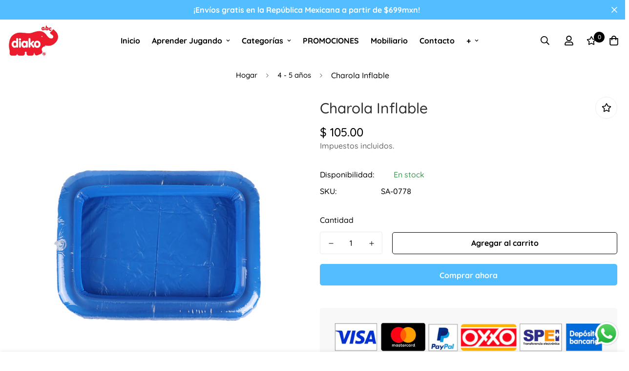

--- FILE ---
content_type: text/html; charset=utf-8
request_url: https://www.diako.com.mx/products/charola-inflable
body_size: 39932
content:

<!doctype html>
<html
  class="no-js supports-no-cookies"
  lang="es"
  data-template="product"
  
>
  <head>
    <meta charset="utf-8">
    <meta http-equiv="X-UA-Compatible" content="IE=edge">
    <meta name="viewport" content="width=device-width, initial-scale=1, maximum-scale=1.0, user-scalable=0">
    <meta name="theme-color" content="#000000"><link rel="canonical" href="https://www.diako.com.mx/products/charola-inflable">

<link href="//www.diako.com.mx/cdn/shop/t/3/assets/theme.css?v=99177202791642285361672768899" rel="stylesheet" type="text/css" media="all" />
<link href="//www.diako.com.mx/cdn/shop/t/3/assets/chunk.css?v=57288959686581438481672768896" rel="stylesheet" type="text/css" media="all" />


<link rel="dns-prefetch" href="https://www.diako.com.mx/products/charola-inflable" crossorigin>
<link rel="dns-prefetch" href="https://cdn.shopify.com" crossorigin>
<link rel="preconnect" href="https://www.diako.com.mx/products/charola-inflable" crossorigin>
<link rel="preconnect" href="https://cdn.shopify.com" crossorigin>

<link href="//www.diako.com.mx/cdn/shop/t/3/assets/app.min.js?v=96327731833298639441672768900" as="script" rel="preload">
<link href="//www.diako.com.mx/cdn/shop/t/3/assets/foxkit-app.min.js?v=63278311813626108731672768901" as="script" rel="preload">
<link href="//www.diako.com.mx/cdn/shop/t/3/assets/product-card-swatch.min.js?v=95619527326968991241672768900" as="script" rel="preload">

<link rel="shortcut icon" href="//www.diako.com.mx/cdn/shop/files/FABICON-DIAKO.png?crop=center&height=32&v=1683684332&width=32" type="image/png"><title class="product">Charola Inflable</title><meta name="description" content="Charola de plástico Inflable para colocar y manipular tu Super Arena. Cuando termines de jugar puedes guardar tu Super Arena o bien dejarla en la misma charola ya que nunca se seca. Los colores pueden variar según existencias. Medida: 58 x 44.5 x 7 cm Piezas: 1  "><meta property="og:site_name" content="diako abc">
<meta property="og:url" content="https://www.diako.com.mx/products/charola-inflable">
<meta property="og:title" content="Charola Inflable">
<meta property="og:type" content="product">
<meta property="og:description" content="Charola de plástico Inflable para colocar y manipular tu Super Arena. Cuando termines de jugar puedes guardar tu Super Arena o bien dejarla en la misma charola ya que nunca se seca. Los colores pueden variar según existencias. Medida: 58 x 44.5 x 7 cm Piezas: 1  "><meta property="og:image" content="http://www.diako.com.mx/cdn/shop/files/SA-2491SuperArenaKitTienditadePostres9.jpg?v=1714666421">
<meta property="og:image:secure_url" content="https://www.diako.com.mx/cdn/shop/files/SA-2491SuperArenaKitTienditadePostres9.jpg?v=1714666421">
<meta property="og:image:width" content="2048">
<meta property="og:image:height" content="2048"><meta property="og:price:amount" content="105.00">
<meta property="og:price:currency" content="MXN"><meta name="twitter:card" content="summary_large_image">
<meta name="twitter:title" content="Charola Inflable">
<meta name="twitter:description" content="Charola de plástico Inflable para colocar y manipular tu Super Arena. Cuando termines de jugar puedes guardar tu Super Arena o bien dejarla en la misma charola ya que nunca se seca. Los colores pueden variar según existencias. Medida: 58 x 44.5 x 7 cm Piezas: 1  ">

<style>
  @font-face {  font-family: SF-Heading-font;  font-weight:500;  src: url(https://cdn.shopify.com/s/files/1/0147/0962/0800/files/Quicksand-Medium.ttf?v=1623660144);  font-display: swap;}@font-face {  font-family: SF-Heading-font;  font-weight:700;  src: url(https://cdn.shopify.com/s/files/1/0147/0962/0800/files/Quicksand-Bold.ttf?v=1623660144);  font-display: swap;}:root {  --font-stack-header: SF-Heading-font;  --font-weight-header: 500;}@font-face {  font-family: SF-Body-font;  font-weight:500;  src: url(https://cdn.shopify.com/s/files/1/0147/0962/0800/files/Quicksand-Medium.ttf?v=1623660144);  font-display: swap;}@font-face {  font-family: SF-Body-font;  font-weight:700;  src: url(https://cdn.shopify.com/s/files/1/0147/0962/0800/files/Quicksand-Bold.ttf?v=1623660144);  font-display: swap;}:root {  --font-stack-body: 'SF-Body-font';  --font-weight-body: 500;;}
</style>
<style>
  html{font-size:calc(var(--font-base-size,16) * 1px)}body{font-family:var(--font-stack-body)!important;font-weight:var(--font-weight-body);font-style:var(--font-style-body);color:var(--color-body-text);font-size:calc(var(--font-base-size,16) * 1px);line-height:calc(var(--base-line-height) * 1px);scroll-behavior:smooth}body .h1,body .h2,body .h3,body .h4,body .h5,body .h6,body h1,body h2,body h3,body h4,body h5,body h6{font-family:var(--font-stack-header);font-weight:var(--font-weight-header);font-style:var(--font-style-header);color:var(--color-heading-text);line-height:normal}body .h1,body h1{font-size:calc(((var(--font-h1-mobile))/ (var(--font-base-size))) * 1rem)}body .h2,body h2{font-size:calc(((var(--font-h2-mobile))/ (var(--font-base-size))) * 1rem)}body .h3,body h3{font-size:calc(((var(--font-h3-mobile))/ (var(--font-base-size))) * 1rem)}body .h4,body h4{font-size:calc(((var(--font-h4-mobile))/ (var(--font-base-size))) * 1rem)}body .h5,body h5{font-size:calc(((var(--font-h5-mobile))/ (var(--font-base-size))) * 1rem)}body .h6,body h6{font-size:calc(((var(--font-h6-mobile))/ (var(--font-base-size))) * 1rem);line-height:1.4}@media only screen and (min-width:768px){body .h1,body h1{font-size:calc(((var(--font-h1-desktop))/ (var(--font-base-size))) * 1rem)}body .h2,body h2{font-size:calc(((var(--font-h2-desktop))/ (var(--font-base-size))) * 1rem)}body .h3,body h3{font-size:calc(((var(--font-h3-desktop))/ (var(--font-base-size))) * 1rem)}body .h4,body h4{font-size:calc(((var(--font-h4-desktop))/ (var(--font-base-size))) * 1rem)}body .h5,body h5{font-size:calc(((var(--font-h5-desktop))/ (var(--font-base-size))) * 1rem)}body .h6,body h6{font-size:calc(((var(--font-h6-desktop))/ (var(--font-base-size))) * 1rem)}}.swiper-wrapper{display:flex}.swiper-container:not(.swiper-container-initialized) .swiper-slide{width:calc(100% / var(--items,1));flex:0 0 auto}@media (max-width:1023px){.swiper-container:not(.swiper-container-initialized) .swiper-slide{min-width:40vw;flex:0 0 auto}}@media (max-width:767px){.swiper-container:not(.swiper-container-initialized) .swiper-slide{min-width:66vw;flex:0 0 auto}}.opacity-0{opacity:0}.opacity-100{opacity:1!important;}.placeholder-background{position:absolute;top:0;right:0;bottom:0;left:0;pointer-events:none}.placeholder-background--animation{background-color:#000;animation:placeholder-background-loading 1.5s infinite linear}[data-image-loading]{position:relative}[data-image-loading]:after{content:'';background-color:#000;animation:placeholder-background-loading 1.5s infinite linear;position:absolute;top:0;left:0;width:100%;height:100%;z-index:1}[data-image-loading] img.lazyload{opacity:0}[data-image-loading] img.lazyloaded{opacity:1}.no-js [data-image-loading]{animation-name:none}.lazyload--fade-in{opacity:0;transition:.25s all}.lazyload--fade-in.lazyloaded{opacity:1}@media (min-width:768px){.hidden.md\:block{display:block!important}.hidden.md\:flex{display:flex!important}.hidden.md\:grid{display:grid!important}}@media (min-width:1024px){.hidden.lg\:block{display:block!important}.hidden.lg\:flex{display:flex!important}.hidden.lg\:grid{display:grid!important}}@media (min-width:1280px){.hidden.xl\:block{display:block!important}.hidden.xl\:flex{display:flex!important}.hidden.xl\:grid{display:grid!important}}

  h1, .h1,
  h2, .h2,
  h3, .h3,
  h4, .h4,
  h5, .h5,
  h6, .h6 {
    letter-spacing: 0px;
  }
</style>

    <script>
  // https://codebeautify.org/jsviewer

  function _debounce(fn, wait = 300) {
    let t;
    return (...args) => {
      clearTimeout(t);
      t = setTimeout(() => fn.apply(this, args), wait);
    };
  }

  try {
    window.MinimogSettings = window.MinimogSettings || {};
    window.___mnag = 'userA' + (window.___mnag1 || '') + 'gent';

    var _mh = document.querySelector('header.sf-header__mobile');
    var _dh = document.querySelector('header.sf-header__desktop');
    // Set header height
    function _shh() {
      if (!_mh || !_dh) {
        _mh = document.querySelector('header.sf-header__mobile');
        _dh = document.querySelector('header.sf-header__desktop');
      }
      // Header
      var _hd = window.innerWidth < 1024 ? _mh : _dh;
      if (_hd) {
        document.documentElement.style.setProperty('--sf-header-height', _hd.offsetHeight + 'px');
        window.MinimogSettings.headerHeight = _hd.offsetHeight;
      }
    }

    // setTopbarHeight
    function _stbh() {
      // Topbar
      var _tb = document.querySelector('.sf-topbar');
      if (_tb) {
        document.documentElement.style.setProperty('--sf-topbar-height', _tb.offsetHeight + 'px');
        window.MinimogSettings.topbarHeight = _tb.offsetHeight;
      }
    }

    // setAnnouncementHeight
    function _sah() {
      // announcement_bar
      var _ab = document.querySelector('.announcement-bar');
      if (_ab) {
        document.documentElement.style.setProperty('--sf-announcement-height', _ab.offsetHeight + 'px');
        window.MinimogSettings.topbarHeight = _ab.offsetHeight;
      }
    }

    // setMainContentPadding
    function _smcp() {
      // pageTemplate
      var _pt = document.documentElement.dataset.template;
      if (window.innerWidth >= 1024) {
        if (_dh && _dh.dataset.transparent === "true") {
          if (_pt === 'index' || _pt === 'collection') {
            document.documentElement.style.setProperty('--main-content-padding-top', '0px');
          }
        }
      } else {
        document.documentElement.style.removeProperty('--main-content-padding-top');
      }
    }

    // calculateSectionsHeight
    function _csh() {_shh();_stbh();_sah();_smcp();}
    window.addEventListener('resize', _debounce(_csh, 1000));

    document.documentElement.className = document.documentElement.className.replace('supports-no-cookies', 'supports-cookies').replace('no-js', 'js');
  } catch (error) {
    console.warn('Failed to execute critical scripts', error);
  }

  try {
    // Page speed agent
    var _nu = navigator[window.___mnag];
    var _psas = [
      {
        'b': 'ome-Li',
        'c': 'ghth',
        'd': 'ouse',
        'a': 'Chr',
      },
      {
        'd': 'hts',
        'a': 'Sp',
        'c': 'nsig',
        'b': 'eed I',
      },
      {
        'b': ' Lin',
        'd': '6_64',
        'a': 'X11;',
        'c': 'ux x8',
      }
    ];
    function __fn(i) {
      return Object.keys(_psas[i]).sort().reduce(function (a, c) { return a + _psas[i][c] }, '');
    }

    var __isPSA = (_nu.indexOf(__fn(0)) > -1 || _nu.indexOf(__fn(1)) > -1 || _nu.indexOf(__fn(2)) > -1);
    // var __isPSA = true

    window.___mnag = '!1';
    _psas = null;
  } catch (err) {
    var __isPSA = false;
    var _psas = null;
    window.___mnag = '!1';
  }

  // activateFontAndCriticalCSS
  

  // __activateStyle(this)
  function __as(l) {
    l.rel = 'stylesheet';
    l.media = 'all';
    l.removeAttribute('onload');
  }

  // _onChunkStyleLoad(this)
  function __ocsl(l) {
    if (!__isPSA) __as(l);
  }

  window.__isPSA = __isPSA;
</script>

    

    <link href="//www.diako.com.mx/cdn/shop/t/3/assets/theme.css?v=99177202791642285361672768899" rel="stylesheet" type="text/css" media="all" />
    <link href="//www.diako.com.mx/cdn/shop/t/3/assets/chunk.css?v=57288959686581438481672768896" rel="stylesheet" type="text/css" media="all" />

    
<style data-shopify>:root {		/* BODY */		--base-line-height: 28;		/* PRIMARY COLORS */		--color-primary: #000000;		--plyr-color-main: #000000;		--color-primary-darker: #333333;		/* TEXT COLORS */		--color-body-text: #000000;		--color-heading-text: #000000;		--color-sub-text: #666666;		--color-text-link: #000000;		--color-text-link-hover: #999999;		/* BUTTON COLORS */		--color-btn-bg:  #52bdff;		--color-btn-bg-hover: #68c3fc;		--color-btn-text: #ffffff;		--color-btn-text-hover: #ffffff;    	--color-btn-secondary-border: #000000;    	--color-btn-secondary-text: #000000;		--btn-letter-spacing: 0px;		--btn-border-radius: 5px;		--btn-border-width: 1px;		--btn-line-height: 23px;				/* PRODUCT COLORS */		--product-title-color: #2d2d2d;		--product-sale-price-color: #dd1d1d;		--product-regular-price-color: #000000;		--product-type-color: #666666;		--product-desc-color: #666666;		/* TOPBAR COLORS */		--color-topbar-background: #ffffff;		--color-topbar-text: #666666;		/* MENU BAR COLORS */		--color-menu-background: #ffffff;		--color-menu-text: #000000;		/* BORDER COLORS */		--color-border: #eeeeee;		/* FOOTER COLORS */		--color-footer-text: #000000;		--color-footer-subtext: #666666;		--color-footer-background: #ffffff;		--color-footer-link: #666666;		--color-footer-link-hover: #000000;		--color-footer-background-mobile: #ffffff;		/* FOOTER BOTTOM COLORS */		--color-footer-bottom-text: #666666;		--color-footer-bottom-background: #ffffff;		--color-footer-bottom-background-mobile: #F5F5F5;		/* HEADER */		--color-header-text: #000000;		--color-header-transparent-text: #000000;		--color-main-background: #ffffff;		--color-field-background: #ffffff;		--color-header-background: #ffffff;		--color-cart-wishlist-count: #ffffff;		--bg-cart-wishlist-count: #000000;		--swatch-item-background-default: #f7f8fa;		--text-gray-400: #777777;		--text-gray-9b: #9b9b9b;		--text-black: #000000;		--text-white: #ffffff;		--bg-gray-400: #f7f8fa;		--bg-black: #000000;		--rounded-full: 9999px;		--border-color-1: #eeeeee;		--border-color-2: #b2b2b2;		--border-color-3: #d2d2d2;		--border-color-4: #737373;		--color-secondary: #666666;		--color-success: #3a8735;		--color-warning: #ff706b;		--color-info: #959595;		--color-disabled: #cecece;		--bg-disabled: #f7f7f7;		--bg-hover: #737373;		--bg-color-tooltip: #000000;		--text-color-tooltip: #ffffff;		--color-image-overlay: #000000;		--opacity-image-overlay: 0.2;		--theme-shadow: 0 5px 15px 0 rgba(0, 0, 0, 0.07);    	--arrow-select-box: url(//www.diako.com.mx/cdn/shop/t/3/assets/ar-down.svg?v=92728264558441377851672768895);		/* FONT SIZES */		--font-base-size: 16;		--font-btn-size: 16px;		--font-btn-weight: 700;		--font-h1-desktop: 49;		--font-h1-mobile: 46;		--font-h2-desktop: 38;		--font-h2-mobile: 34;		--font-h3-desktop: 28;		--font-h3-mobile: 25;		--font-h4-desktop: 25;		--font-h4-mobile: 22;		--font-h5-desktop: 21;		--font-h5-mobile: 19;		--font-h6-desktop: 19;		--font-h6-mobile: 17;    	--arrow-down-url: url(//www.diako.com.mx/cdn/shop/t/3/assets/arrow-down.svg?v=157552497485556416461672768899);    	--arrow-down-white-url: url(//www.diako.com.mx/cdn/shop/t/3/assets/arrow-down-white.svg?v=70535736727834135531672768897);    	--product-title-line-clamp: unset;		--spacing-sections-desktop: 40px;        --spacing-sections-tablet: 40px;        --spacing-sections-mobile: 20px;	}
</style>

<link href="//www.diako.com.mx/cdn/shop/t/3/assets/custom.css?v=67206036596932634221692376570" rel="stylesheet" type="text/css" media="all" />

<style data-shopify>body {
    --container-width: 1280;
    --fluid-container-width: 1620px;
    --fluid-container-offset: 100px;
    background-color: #ffffff;
  }
  [style*="--aspect-ratio"]:before {
    padding-top: calc(100% / (0.0001 + var(--aspect-ratio, 16/9)));
  }
  @media ( max-width: 767px ) {
    [style*="--aspect-ratio"]:before {
      padding-top: calc(100% / (0.0001 + var(--aspect-ratio-mobile, var(--aspect-ratio, 16/9)) ));
    }
  }a.sf__btn {  border-radius: 40px;}[data-section-type="slider"]  .sf__slide-block.slide__block-desktop.flex.sf__slide-block--middle-left.container.w-full.h-full.py-24.relative.z-10 {  width: calc(100vw / 2 - 10px);  display: flex;  justify-content: center;  margin: 0;}[data-section-type="slider"] .text-color-subtext {  color: #ffffff;}.sf-nav li a.sf__parent-item,.slide__block-title,.slide__block-description,.collection-list .collection-card__info h3 a {  font-weight: 700;}.collection-list .sf-column {  padding-bottom: 0;}.subheading__label {  line-height: 20px;  color: #5fa6b1;  padding: 5px 15px;  background-color: #d6f1f4;  border-radius: 50px;}.sf__newsletter-section .sf__newsletter-form-group {  background-color: #fff;  border-radius: 30px;  border-color: transparent;}.sf__footer-block-title {  font-weight: 700;}.sf__footer-bottom {  border-top: 1px solid #eee;}.sf__pcard-name {  font-weight: 700;}.sf__pcard-price .prod__price {  color: #666;}.sf__newsletter-section .newsletter__form-heading h3 {  font-size: 36px;  line-height: 50px;}.sf__newsletter-section .newsletter__agreement-text label p {  font-size: 14px;}[data-section-type="collection-list"] .sf-image:hover {  transform: scale(1.06);}[data-section-type="collection-list"] .collection-card__info h3 a {  font-size: 18px;}[data-section-type="custom-content"]:first-child .image__card-heading {  font-size: 30px;}[data-section-type="slider"] .sf__slide-content .slide__block-link:hover {  background: var(--color-btn-bg-hover);  border-color: var(--color-btn-bg-hover);}@media (min-width: 1280px) {  #sf-custom__block--1623664609f235a30c-0 {  padding-left: 100px;}}@media (max-width: 767px) {  [data-section-type="slider"] .sf__slide-block .sf__mobile-button {    background-color: var(--color-btn-bg, var(--color-primary));    color: #fff;  }  [data-section-type="slider"] .sf__slide-block .sf__mobile-button:hover {    background-color: var(--color-btn-bg-hover);  }  [data-section-type="slider"] .text-color-subtext {    color: var(--color-sub-text);  }  [data-section-type="collection-list"] .section-my {    --row-gap-mobile: 5px !important;  }  [data-section-type="featured-slider"] .section-my {    max-width: calc(var(--container-width, 1280) * 1px);    margin-left: auto;    margin-right: auto;    width: 100%;    padding-left: 1rem;    padding-right: 1rem;  }  [data-section-type="featured-slider"]    .section-my    .featured-slider__container    div.w-full:first-child {    padding-bottom: 0;  }  .hidden-mobile {    display: none;  }  .sf__newsletter-section .newsletter__form-heading h3 {    font-size: 1.75rem;  }}@media (min-width:768px) {  .featured-slider .section-py {    padding-top: 0;    padding-bottom: 0;  }  #sf-custom__block--1623664609f235a30c-0 .sf-custom__block-inner h3 {    font-size: 36px;    line-height: 50px;  }}
</style>


    <script src="//www.diako.com.mx/cdn/shop/t/3/assets/theme-global.js?v=165049474962045165191672768894" defer="defer"></script>
    <script src="//www.diako.com.mx/cdn/shop/t/3/assets/app.min.js?v=96327731833298639441672768900" defer="defer"></script>

    <script>window.performance && window.performance.mark && window.performance.mark('shopify.content_for_header.start');</script><meta name="facebook-domain-verification" content="cj1gheyvau3jyqu3czmay3yfma081c">
<meta id="shopify-digital-wallet" name="shopify-digital-wallet" content="/68265869624/digital_wallets/dialog">
<meta name="shopify-checkout-api-token" content="3124ffcb7a8dee218d3ebdfa3585b602">
<meta id="in-context-paypal-metadata" data-shop-id="68265869624" data-venmo-supported="false" data-environment="production" data-locale="es_ES" data-paypal-v4="true" data-currency="MXN">
<link rel="alternate" type="application/json+oembed" href="https://www.diako.com.mx/products/charola-inflable.oembed">
<script async="async" src="/checkouts/internal/preloads.js?locale=es-MX"></script>
<script id="shopify-features" type="application/json">{"accessToken":"3124ffcb7a8dee218d3ebdfa3585b602","betas":["rich-media-storefront-analytics"],"domain":"www.diako.com.mx","predictiveSearch":true,"shopId":68265869624,"locale":"es"}</script>
<script>var Shopify = Shopify || {};
Shopify.shop = "68008f.myshopify.com";
Shopify.locale = "es";
Shopify.currency = {"active":"MXN","rate":"1.0"};
Shopify.country = "MX";
Shopify.theme = {"name":"MINIMOG v3.2.0 (01\/03) - Toys","id":141135282488,"schema_name":"Minimog - OS 2.0","schema_version":"3.2.0","theme_store_id":null,"role":"main"};
Shopify.theme.handle = "null";
Shopify.theme.style = {"id":null,"handle":null};
Shopify.cdnHost = "www.diako.com.mx/cdn";
Shopify.routes = Shopify.routes || {};
Shopify.routes.root = "/";</script>
<script type="module">!function(o){(o.Shopify=o.Shopify||{}).modules=!0}(window);</script>
<script>!function(o){function n(){var o=[];function n(){o.push(Array.prototype.slice.apply(arguments))}return n.q=o,n}var t=o.Shopify=o.Shopify||{};t.loadFeatures=n(),t.autoloadFeatures=n()}(window);</script>
<script id="shop-js-analytics" type="application/json">{"pageType":"product"}</script>
<script defer="defer" async type="module" src="//www.diako.com.mx/cdn/shopifycloud/shop-js/modules/v2/client.init-shop-cart-sync_CvZOh8Af.es.esm.js"></script>
<script defer="defer" async type="module" src="//www.diako.com.mx/cdn/shopifycloud/shop-js/modules/v2/chunk.common_3Rxs6Qxh.esm.js"></script>
<script type="module">
  await import("//www.diako.com.mx/cdn/shopifycloud/shop-js/modules/v2/client.init-shop-cart-sync_CvZOh8Af.es.esm.js");
await import("//www.diako.com.mx/cdn/shopifycloud/shop-js/modules/v2/chunk.common_3Rxs6Qxh.esm.js");

  window.Shopify.SignInWithShop?.initShopCartSync?.({"fedCMEnabled":true,"windoidEnabled":true});

</script>
<script>(function() {
  var isLoaded = false;
  function asyncLoad() {
    if (isLoaded) return;
    isLoaded = true;
    var urls = ["\/\/cdn.shopify.com\/proxy\/a8be435a684d3951c44e6cb2f754ed5f85a6be7142874613acc2a836bf6062e6\/diako.activehosted.com\/js\/site-tracking.php?shop=68008f.myshopify.com\u0026sp-cache-control=cHVibGljLCBtYXgtYWdlPTkwMA"];
    for (var i = 0; i < urls.length; i++) {
      var s = document.createElement('script');
      s.type = 'text/javascript';
      s.async = true;
      s.src = urls[i];
      var x = document.getElementsByTagName('script')[0];
      x.parentNode.insertBefore(s, x);
    }
  };
  if(window.attachEvent) {
    window.attachEvent('onload', asyncLoad);
  } else {
    window.addEventListener('load', asyncLoad, false);
  }
})();</script>
<script id="__st">var __st={"a":68265869624,"offset":-21600,"reqid":"70e81430-8d38-4ce2-ac0f-1b64811f1591-1768844346","pageurl":"www.diako.com.mx\/products\/charola-inflable","u":"a99b053f39b1","p":"product","rtyp":"product","rid":8728988057912};</script>
<script>window.ShopifyPaypalV4VisibilityTracking = true;</script>
<script id="captcha-bootstrap">!function(){'use strict';const t='contact',e='account',n='new_comment',o=[[t,t],['blogs',n],['comments',n],[t,'customer']],c=[[e,'customer_login'],[e,'guest_login'],[e,'recover_customer_password'],[e,'create_customer']],r=t=>t.map((([t,e])=>`form[action*='/${t}']:not([data-nocaptcha='true']) input[name='form_type'][value='${e}']`)).join(','),a=t=>()=>t?[...document.querySelectorAll(t)].map((t=>t.form)):[];function s(){const t=[...o],e=r(t);return a(e)}const i='password',u='form_key',d=['recaptcha-v3-token','g-recaptcha-response','h-captcha-response',i],f=()=>{try{return window.sessionStorage}catch{return}},m='__shopify_v',_=t=>t.elements[u];function p(t,e,n=!1){try{const o=window.sessionStorage,c=JSON.parse(o.getItem(e)),{data:r}=function(t){const{data:e,action:n}=t;return t[m]||n?{data:e,action:n}:{data:t,action:n}}(c);for(const[e,n]of Object.entries(r))t.elements[e]&&(t.elements[e].value=n);n&&o.removeItem(e)}catch(o){console.error('form repopulation failed',{error:o})}}const l='form_type',E='cptcha';function T(t){t.dataset[E]=!0}const w=window,h=w.document,L='Shopify',v='ce_forms',y='captcha';let A=!1;((t,e)=>{const n=(g='f06e6c50-85a8-45c8-87d0-21a2b65856fe',I='https://cdn.shopify.com/shopifycloud/storefront-forms-hcaptcha/ce_storefront_forms_captcha_hcaptcha.v1.5.2.iife.js',D={infoText:'Protegido por hCaptcha',privacyText:'Privacidad',termsText:'Términos'},(t,e,n)=>{const o=w[L][v],c=o.bindForm;if(c)return c(t,g,e,D).then(n);var r;o.q.push([[t,g,e,D],n]),r=I,A||(h.body.append(Object.assign(h.createElement('script'),{id:'captcha-provider',async:!0,src:r})),A=!0)});var g,I,D;w[L]=w[L]||{},w[L][v]=w[L][v]||{},w[L][v].q=[],w[L][y]=w[L][y]||{},w[L][y].protect=function(t,e){n(t,void 0,e),T(t)},Object.freeze(w[L][y]),function(t,e,n,w,h,L){const[v,y,A,g]=function(t,e,n){const i=e?o:[],u=t?c:[],d=[...i,...u],f=r(d),m=r(i),_=r(d.filter((([t,e])=>n.includes(e))));return[a(f),a(m),a(_),s()]}(w,h,L),I=t=>{const e=t.target;return e instanceof HTMLFormElement?e:e&&e.form},D=t=>v().includes(t);t.addEventListener('submit',(t=>{const e=I(t);if(!e)return;const n=D(e)&&!e.dataset.hcaptchaBound&&!e.dataset.recaptchaBound,o=_(e),c=g().includes(e)&&(!o||!o.value);(n||c)&&t.preventDefault(),c&&!n&&(function(t){try{if(!f())return;!function(t){const e=f();if(!e)return;const n=_(t);if(!n)return;const o=n.value;o&&e.removeItem(o)}(t);const e=Array.from(Array(32),(()=>Math.random().toString(36)[2])).join('');!function(t,e){_(t)||t.append(Object.assign(document.createElement('input'),{type:'hidden',name:u})),t.elements[u].value=e}(t,e),function(t,e){const n=f();if(!n)return;const o=[...t.querySelectorAll(`input[type='${i}']`)].map((({name:t})=>t)),c=[...d,...o],r={};for(const[a,s]of new FormData(t).entries())c.includes(a)||(r[a]=s);n.setItem(e,JSON.stringify({[m]:1,action:t.action,data:r}))}(t,e)}catch(e){console.error('failed to persist form',e)}}(e),e.submit())}));const S=(t,e)=>{t&&!t.dataset[E]&&(n(t,e.some((e=>e===t))),T(t))};for(const o of['focusin','change'])t.addEventListener(o,(t=>{const e=I(t);D(e)&&S(e,y())}));const B=e.get('form_key'),M=e.get(l),P=B&&M;t.addEventListener('DOMContentLoaded',(()=>{const t=y();if(P)for(const e of t)e.elements[l].value===M&&p(e,B);[...new Set([...A(),...v().filter((t=>'true'===t.dataset.shopifyCaptcha))])].forEach((e=>S(e,t)))}))}(h,new URLSearchParams(w.location.search),n,t,e,['guest_login'])})(!0,!0)}();</script>
<script integrity="sha256-4kQ18oKyAcykRKYeNunJcIwy7WH5gtpwJnB7kiuLZ1E=" data-source-attribution="shopify.loadfeatures" defer="defer" src="//www.diako.com.mx/cdn/shopifycloud/storefront/assets/storefront/load_feature-a0a9edcb.js" crossorigin="anonymous"></script>
<script data-source-attribution="shopify.dynamic_checkout.dynamic.init">var Shopify=Shopify||{};Shopify.PaymentButton=Shopify.PaymentButton||{isStorefrontPortableWallets:!0,init:function(){window.Shopify.PaymentButton.init=function(){};var t=document.createElement("script");t.src="https://www.diako.com.mx/cdn/shopifycloud/portable-wallets/latest/portable-wallets.es.js",t.type="module",document.head.appendChild(t)}};
</script>
<script data-source-attribution="shopify.dynamic_checkout.buyer_consent">
  function portableWalletsHideBuyerConsent(e){var t=document.getElementById("shopify-buyer-consent"),n=document.getElementById("shopify-subscription-policy-button");t&&n&&(t.classList.add("hidden"),t.setAttribute("aria-hidden","true"),n.removeEventListener("click",e))}function portableWalletsShowBuyerConsent(e){var t=document.getElementById("shopify-buyer-consent"),n=document.getElementById("shopify-subscription-policy-button");t&&n&&(t.classList.remove("hidden"),t.removeAttribute("aria-hidden"),n.addEventListener("click",e))}window.Shopify?.PaymentButton&&(window.Shopify.PaymentButton.hideBuyerConsent=portableWalletsHideBuyerConsent,window.Shopify.PaymentButton.showBuyerConsent=portableWalletsShowBuyerConsent);
</script>
<script>
  function portableWalletsCleanup(e){e&&e.src&&console.error("Failed to load portable wallets script "+e.src);var t=document.querySelectorAll("shopify-accelerated-checkout .shopify-payment-button__skeleton, shopify-accelerated-checkout-cart .wallet-cart-button__skeleton"),e=document.getElementById("shopify-buyer-consent");for(let e=0;e<t.length;e++)t[e].remove();e&&e.remove()}function portableWalletsNotLoadedAsModule(e){e instanceof ErrorEvent&&"string"==typeof e.message&&e.message.includes("import.meta")&&"string"==typeof e.filename&&e.filename.includes("portable-wallets")&&(window.removeEventListener("error",portableWalletsNotLoadedAsModule),window.Shopify.PaymentButton.failedToLoad=e,"loading"===document.readyState?document.addEventListener("DOMContentLoaded",window.Shopify.PaymentButton.init):window.Shopify.PaymentButton.init())}window.addEventListener("error",portableWalletsNotLoadedAsModule);
</script>

<script type="module" src="https://www.diako.com.mx/cdn/shopifycloud/portable-wallets/latest/portable-wallets.es.js" onError="portableWalletsCleanup(this)" crossorigin="anonymous"></script>
<script nomodule>
  document.addEventListener("DOMContentLoaded", portableWalletsCleanup);
</script>

<link id="shopify-accelerated-checkout-styles" rel="stylesheet" media="screen" href="https://www.diako.com.mx/cdn/shopifycloud/portable-wallets/latest/accelerated-checkout-backwards-compat.css" crossorigin="anonymous">
<style id="shopify-accelerated-checkout-cart">
        #shopify-buyer-consent {
  margin-top: 1em;
  display: inline-block;
  width: 100%;
}

#shopify-buyer-consent.hidden {
  display: none;
}

#shopify-subscription-policy-button {
  background: none;
  border: none;
  padding: 0;
  text-decoration: underline;
  font-size: inherit;
  cursor: pointer;
}

#shopify-subscription-policy-button::before {
  box-shadow: none;
}

      </style>

<script>window.performance && window.performance.mark && window.performance.mark('shopify.content_for_header.end');</script>    
  
                      <script src="//www.diako.com.mx/cdn/shop/t/3/assets/bss-file-configdata.js?v=19453381437224918031698444004" type="text/javascript"></script> <script src="//www.diako.com.mx/cdn/shop/t/3/assets/bss-file-configdata-banner.js?v=151034973688681356691698444002" type="text/javascript"></script> <script src="//www.diako.com.mx/cdn/shop/t/3/assets/bss-file-configdata-popup.js?v=173992696638277510541698444003" type="text/javascript"></script><script>
                if (typeof BSS_PL == 'undefined') {
                    var BSS_PL = {};
                }
                var bssPlApiServer = "https://product-labels-pro.bsscommerce.com";
                BSS_PL.customerTags = 'null';
                BSS_PL.customerId = 'null';
                BSS_PL.configData = configDatas;
                BSS_PL.configDataBanner = configDataBanners ? configDataBanners : [];
                BSS_PL.configDataPopup = configDataPopups ? configDataPopups : [];
                BSS_PL.storeId = 39402;
                BSS_PL.currentPlan = "free";
                BSS_PL.storeIdCustomOld = "10678";
                BSS_PL.storeIdOldWIthPriority = "12200";
                BSS_PL.apiServerProduction = "https://product-labels-pro.bsscommerce.com";
                
                BSS_PL.integration = {"laiReview":{"status":0,"config":[]}}
                BSS_PL.settingsData = {}
                </script>
            <style>
.homepage-slideshow .slick-slide .bss_pl_img {
    visibility: hidden !important;
}
</style>
                        <!-- BEGIN app block: shopify://apps/ta-labels-badges/blocks/bss-pl-config-data/91bfe765-b604-49a1-805e-3599fa600b24 --><script
    id='bss-pl-config-data'
>
	let TAE_StoreId = "39402";
	if (typeof BSS_PL == 'undefined' || TAE_StoreId !== "") {
  		var BSS_PL = {};
		BSS_PL.storeId = 39402;
		BSS_PL.currentPlan = "free";
		BSS_PL.apiServerProduction = "https://product-labels.tech-arms.io";
		BSS_PL.publicAccessToken = "null";
		BSS_PL.customerTags = "null";
		BSS_PL.customerId = "null";
		BSS_PL.storeIdCustomOld = 10678;
		BSS_PL.storeIdOldWIthPriority = 12200;
		BSS_PL.storeIdOptimizeAppendLabel = 59637
		BSS_PL.optimizeCodeIds = null; 
		BSS_PL.extendedFeatureIds = null;
		BSS_PL.integration = {"laiReview":{"status":0,"config":[]}};
		BSS_PL.settingsData  = {};
		BSS_PL.configProductMetafields = [];
		BSS_PL.configVariantMetafields = [];
		
		BSS_PL.configData = [].concat();

		
		BSS_PL.configDataBanner = [].concat();

		
		BSS_PL.configDataPopup = [].concat();

		
		BSS_PL.configDataLabelGroup = [].concat();
		
		
		BSS_PL.collectionID = ``;
		BSS_PL.collectionHandle = ``;
		BSS_PL.collectionTitle = ``;

		
		BSS_PL.conditionConfigData = [].concat();
	}
</script>




<style>
    
    

</style>

<script>
    function bssLoadScripts(src, callback, isDefer = false) {
        const scriptTag = document.createElement('script');
        document.head.appendChild(scriptTag);
        scriptTag.src = src;
        if (isDefer) {
            scriptTag.defer = true;
        } else {
            scriptTag.async = true;
        }
        if (callback) {
            scriptTag.addEventListener('load', function () {
                callback();
            });
        }
    }
    const scriptUrls = [
        "https://cdn.shopify.com/extensions/019bd440-4ad9-768f-8cbd-b429a1f08a03/product-label-558/assets/bss-pl-init-helper.js",
        "https://cdn.shopify.com/extensions/019bd440-4ad9-768f-8cbd-b429a1f08a03/product-label-558/assets/bss-pl-init-config-run-scripts.js",
    ];
    Promise.all(scriptUrls.map((script) => new Promise((resolve) => bssLoadScripts(script, resolve)))).then((res) => {
        console.log('BSS scripts loaded');
        window.bssScriptsLoaded = true;
    });

	function bssInitScripts() {
		if (BSS_PL.configData.length) {
			const enabledFeature = [
				{ type: 1, script: "https://cdn.shopify.com/extensions/019bd440-4ad9-768f-8cbd-b429a1f08a03/product-label-558/assets/bss-pl-init-for-label.js" },
				{ type: 2, badge: [0, 7, 8], script: "https://cdn.shopify.com/extensions/019bd440-4ad9-768f-8cbd-b429a1f08a03/product-label-558/assets/bss-pl-init-for-badge-product-name.js" },
				{ type: 2, badge: [1, 11], script: "https://cdn.shopify.com/extensions/019bd440-4ad9-768f-8cbd-b429a1f08a03/product-label-558/assets/bss-pl-init-for-badge-product-image.js" },
				{ type: 2, badge: 2, script: "https://cdn.shopify.com/extensions/019bd440-4ad9-768f-8cbd-b429a1f08a03/product-label-558/assets/bss-pl-init-for-badge-custom-selector.js" },
				{ type: 2, badge: [3, 9, 10], script: "https://cdn.shopify.com/extensions/019bd440-4ad9-768f-8cbd-b429a1f08a03/product-label-558/assets/bss-pl-init-for-badge-price.js" },
				{ type: 2, badge: 4, script: "https://cdn.shopify.com/extensions/019bd440-4ad9-768f-8cbd-b429a1f08a03/product-label-558/assets/bss-pl-init-for-badge-add-to-cart-btn.js" },
				{ type: 2, badge: 5, script: "https://cdn.shopify.com/extensions/019bd440-4ad9-768f-8cbd-b429a1f08a03/product-label-558/assets/bss-pl-init-for-badge-quantity-box.js" },
				{ type: 2, badge: 6, script: "https://cdn.shopify.com/extensions/019bd440-4ad9-768f-8cbd-b429a1f08a03/product-label-558/assets/bss-pl-init-for-badge-buy-it-now-btn.js" }
			]
				.filter(({ type, badge }) => BSS_PL.configData.some(item => item.label_type === type && (badge === undefined || (Array.isArray(badge) ? badge.includes(item.badge_type) : item.badge_type === badge))) || (type === 1 && BSS_PL.configDataLabelGroup && BSS_PL.configDataLabelGroup.length))
				.map(({ script }) => script);
				
            enabledFeature.forEach((src) => bssLoadScripts(src));

            if (enabledFeature.length) {
                const src = "https://cdn.shopify.com/extensions/019bd440-4ad9-768f-8cbd-b429a1f08a03/product-label-558/assets/bss-product-label-js.js";
                bssLoadScripts(src);
            }
        }

        if (BSS_PL.configDataBanner && BSS_PL.configDataBanner.length) {
            const src = "https://cdn.shopify.com/extensions/019bd440-4ad9-768f-8cbd-b429a1f08a03/product-label-558/assets/bss-product-label-banner.js";
            bssLoadScripts(src);
        }

        if (BSS_PL.configDataPopup && BSS_PL.configDataPopup.length) {
            const src = "https://cdn.shopify.com/extensions/019bd440-4ad9-768f-8cbd-b429a1f08a03/product-label-558/assets/bss-product-label-popup.js";
            bssLoadScripts(src);
        }

        if (window.location.search.includes('bss-pl-custom-selector')) {
            const src = "https://cdn.shopify.com/extensions/019bd440-4ad9-768f-8cbd-b429a1f08a03/product-label-558/assets/bss-product-label-custom-position.js";
            bssLoadScripts(src, null, true);
        }
    }
    bssInitScripts();
</script>


<!-- END app block --><!-- BEGIN app block: shopify://apps/foxkit-sales-boost/blocks/foxkit-theme-helper/13f41957-6b79-47c1-99a2-e52431f06fff -->
<style data-shopify>
  
  :root {
  	--foxkit-border-radius-btn: 4px;
  	--foxkit-height-btn: 45px;
  	--foxkit-btn-primary-bg: #212121;
  	--foxkit-btn-primary-text: #FFFFFF;
  	--foxkit-btn-primary-hover-bg: #000000;
  	--foxkit-btn-primary-hover-text: #FFFFFF;
  	--foxkit-btn-secondary-bg: #FFFFFF;
  	--foxkit-btn-secondary-text: #000000;
  	--foxkit-btn-secondary-hover-bg: #000000;
  	--foxkit-btn-secondary-hover-text: #FFFFFF;
  	--foxkit-text-color: #666666;
  	--foxkit-heading-text-color: #000000;
  	--foxkit-prices-color: #000000;
  	--foxkit-badge-color: #DA3F3F;
  	--foxkit-border-color: #ebebeb;
  }
  
  .foxkit-critical-hidden {
  	display: none !important;
  }
</style>
<script>
   var ShopifyRootUrl = "\/";
   var _useRootBaseUrl = null
   window.FoxKitThemeHelperEnabled = true;
   window.FoxKitPlugins = window.FoxKitPlugins || {}
   window.FoxKitStrings = window.FoxKitStrings || {}
   window.FoxKitAssets = window.FoxKitAssets || {}
   window.FoxKitModules = window.FoxKitModules || {}
   window.FoxKitSettings = {
     discountPrefix: "FX",
     showWaterMark: null,
     multipleLanguages: null,
     primaryLocale: true,
     combineWithProductDiscounts: true,
     enableAjaxAtc: true,
     discountApplyBy: "discount_code",
     foxKitBaseUrl: "foxkit.app",
     shopDomain: "https:\/\/www.diako.com.mx",
     baseUrl: _useRootBaseUrl ? "/" : ShopifyRootUrl.endsWith('/') ? ShopifyRootUrl : ShopifyRootUrl + '/',
     currencyCode: "MXN",
     moneyFormat: !!window.MinimogTheme ? window.MinimogSettings.money_format : "$ {{amount}}",
     moneyWithCurrencyFormat: "$ {{amount}} MXN",
     template: "product",
     templateName: "product",
     optimizePerformance: false,product: Object.assign({"id":8728988057912,"title":"Charola Inflable","handle":"charola-inflable","description":"\u003cp\u003eCharola de plástico Inflable para colocar y manipular tu Super Arena. Cuando termines de jugar puedes guardar tu Super Arena o bien dejarla en la misma charola ya que nunca se seca.\u003c\/p\u003e\n\u003cp\u003e\u003cspan data-mce-fragment=\"1\"\u003eLos colores pueden variar según existencias.\u003c\/span\u003e\u003c\/p\u003e\n\u003cp\u003eMedida: 58 x 44.5 x 7 cm\u003c\/p\u003e\n\u003cp\u003ePiezas: 1\u003c\/p\u003e\n\u003cp\u003e \u003c\/p\u003e","published_at":"2024-04-24T15:57:13-06:00","created_at":"2023-09-27T14:18:47-06:00","vendor":"SA-0778","type":"Súper Arena","tags":["4-5","moldea y crea"],"price":10500,"price_min":10500,"price_max":10500,"available":true,"price_varies":false,"compare_at_price":10500,"compare_at_price_min":10500,"compare_at_price_max":10500,"compare_at_price_varies":false,"variants":[{"id":47046993641784,"title":"Default Title","option1":"Default Title","option2":null,"option3":null,"sku":"SA-0778","requires_shipping":true,"taxable":true,"featured_image":null,"available":true,"name":"Charola Inflable","public_title":null,"options":["Default Title"],"price":10500,"weight":10,"compare_at_price":10500,"inventory_management":"shopify","barcode":"7506404200778","requires_selling_plan":false,"selling_plan_allocations":[]}],"images":["\/\/www.diako.com.mx\/cdn\/shop\/files\/SA-2491SuperArenaKitTienditadePostres9.jpg?v=1714666421"],"featured_image":"\/\/www.diako.com.mx\/cdn\/shop\/files\/SA-2491SuperArenaKitTienditadePostres9.jpg?v=1714666421","options":["Title"],"media":[{"alt":null,"id":38243688350008,"position":1,"preview_image":{"aspect_ratio":1.0,"height":2048,"width":2048,"src":"\/\/www.diako.com.mx\/cdn\/shop\/files\/SA-2491SuperArenaKitTienditadePostres9.jpg?v=1714666421"},"aspect_ratio":1.0,"height":2048,"media_type":"image","src":"\/\/www.diako.com.mx\/cdn\/shop\/files\/SA-2491SuperArenaKitTienditadePostres9.jpg?v=1714666421","width":2048}],"requires_selling_plan":false,"selling_plan_groups":[],"content":"\u003cp\u003eCharola de plástico Inflable para colocar y manipular tu Super Arena. Cuando termines de jugar puedes guardar tu Super Arena o bien dejarla en la misma charola ya que nunca se seca.\u003c\/p\u003e\n\u003cp\u003e\u003cspan data-mce-fragment=\"1\"\u003eLos colores pueden variar según existencias.\u003c\/span\u003e\u003c\/p\u003e\n\u003cp\u003eMedida: 58 x 44.5 x 7 cm\u003c\/p\u003e\n\u003cp\u003ePiezas: 1\u003c\/p\u003e\n\u003cp\u003e \u003c\/p\u003e"}, {
       variants: [{"id":47046993641784,"title":"Default Title","option1":"Default Title","option2":null,"option3":null,"sku":"SA-0778","requires_shipping":true,"taxable":true,"featured_image":null,"available":true,"name":"Charola Inflable","public_title":null,"options":["Default Title"],"price":10500,"weight":10,"compare_at_price":10500,"inventory_management":"shopify","barcode":"7506404200778","requires_selling_plan":false,"selling_plan_allocations":[]}],
       selectedVariant: {"id":47046993641784,"title":"Default Title","option1":"Default Title","option2":null,"option3":null,"sku":"SA-0778","requires_shipping":true,"taxable":true,"featured_image":null,"available":true,"name":"Charola Inflable","public_title":null,"options":["Default Title"],"price":10500,"weight":10,"compare_at_price":10500,"inventory_management":"shopify","barcode":"7506404200778","requires_selling_plan":false,"selling_plan_allocations":[]},
       hasOnlyDefaultVariant: true,
       collections: [{"id":437503852856,"handle":"3-5-anos","title":"4 - 5 años","updated_at":"2026-01-15T11:40:19-06:00","body_html":"Encuentra juguetes y juegos didácticos para niños de 3 a 5 años. En diako abc tenemos los juguetes ideales para el desarrollo de nuestros niños, quienes pueden mejorar y obtener nuevas habilidades a base del juego y la diversión.","published_at":"2023-02-14T11:09:40-06:00","sort_order":"best-selling","template_suffix":"","disjunctive":false,"rules":[{"column":"tag","relation":"equals","condition":"4-5"}],"published_scope":"global","image":{"created_at":"2023-08-09T16:51:15-06:00","alt":null,"width":2049,"height":2048,"src":"\/\/www.diako.com.mx\/cdn\/shop\/collections\/portada-pagina-web-edades-3_Recuperado.jpg?v=1691685151"}},{"id":434677678392,"handle":"moldea-y-crea","title":"Moldea y Crea","updated_at":"2026-01-05T15:23:37-06:00","body_html":"Encuentra materiales para moldear figuras y moldes. Compra nuestra arena kinetica Super Arena o nuestra plastilina de Plasticrea. Molde y Crea es una linea más de diako abc enfocada a que los pequeños puedan desarrollas diferentes habilidades y aprender del mundo que los rodea mientras se divierten, nuestros materiales son 100% seguros y NO TOXICOS. Encuentra tambien moldes para super arena y para plastilina.","published_at":"2023-01-18T09:54:59-06:00","sort_order":"manual","template_suffix":"","disjunctive":false,"rules":[{"column":"tag","relation":"equals","condition":"moldea y crea"}],"published_scope":"global","image":{"created_at":"2023-08-14T14:58:27-06:00","alt":null,"width":2048,"height":2048,"src":"\/\/www.diako.com.mx\/cdn\/shop\/collections\/portadas_web_categorias-05.png?v=1692046707"}}]
     }),routes: {
       root: "\/",
       cart: "\/cart",
       cart_add_url: '/cart/add',
       cart_change_url: '/cart/change',
       cart_update_url: '/cart/update'
     },
     dateNow: "2026\/01\/19 11:39:00-0600 (CST)",
     isMinimogTheme: !!window.MinimogTheme,
     designMode: false,
     pageType: "product",
     pageUrl: "\/products\/charola-inflable",
     selectors: null
   };window.FoxKitSettings.product.variants[0].inventory_quantity = 46;
  		window.FoxKitSettings.product.variants[0].inventory_policy = "deny";window.FoxKitSettings.product.selectedVariant.inventory_quantity = 46;
  		window.FoxKitSettings.product.selectedVariant.inventory_policy = "deny";
  

  FoxKitStrings = {"es":{"date_format":"MM\/dd\/yyyy","discount_summary":"You will get \u003cstrong\u003e{discount_value} OFF\u003c\/strong\u003e on each product","discount_title":"SPECIAL OFFER","free":"GRATIS","add_to_cart_button":"Agregar al carrito","add_button":"Añadir","added_button":"Añadido","bundle_button":"Agregar los artículos seleccionados","bundle_select":"Seleccionar","bundle_selected":"Seleccionado","bundle_total":"Precio total","bundle_saved":"Guardado","bundle_items_added":"Agregados al carrito","bundle_this_item":"Éste artículo","qty_discount_title":"{item_count} item(s) get {discount_value} OFF","qty_discount_note":"on each product","prepurchase_title":"Frequently bought with \"{product_title}\"","prepurchase_added":"You just added","incart_title":"Los clientes también compraron con \"{product_title}\"","sizechart_button":"Size chart","field_name":"Enter your name","field_email":"Enter your email","field_birthday":"Date of birth","discount_noti":"* Discount will be calculated and applied at checkout","fox_discount_noti":"* You are entitled to 1 discount offer of \u003cspan\u003e{price}\u003c\/span\u003e (\u003cspan\u003e{discount_title}\u003c\/span\u003e). This offer \u003cb\u003ecan't be combined\u003c\/b\u003e with any other discount you add here!","bis_open":"Notify me when available","bis_heading":"Back in stock alert 📬","bis_desc":"We will send you a notification as soon as this product is available again.","bis_submit":"Notify me","bis_email":"Your email","bis_name":"Your name","bis_phone":"Your phone number","bis_note":"Your note","bis_signup":"Email me with news and offers","bis_thankyou":"Thank you! We'll send you an email when this product is available!","preorder_discount_title":"🎁 Preorder now to get \u003cstrong\u003e{discount_value} OFF\u003c\/strong\u003e","preorder_shipping_note":"🚚 Item will be delivered on or before \u003cstrong\u003e{eta}\u003c\/strong\u003e","preorder_button":"Pre-order","preorder_badge":"Pre-Order","preorder_end_note":"🔥 Preorder will end at \u003cstrong\u003e{end_time}\u003c\/strong\u003e","required_fields":"¡Complete todos los campos requeridos(*) antes de agregar al carrito!","view_cart":"View cart","shipping_label":"Envío","item_added_to_cart":"{product_title} fue agregado al carrito!","email_used":"Email has already been used!","copy_button":"Copy","copied_button":"Copied"}};

  FoxKitAssets = {
    sizechart: "https:\/\/cdn.shopify.com\/extensions\/019b8c19-8484-7ce5-89bf-db65367d5a08\/foxkit-extensions-450\/assets\/size-chart.js",
    preorder: "https:\/\/cdn.shopify.com\/extensions\/019b8c19-8484-7ce5-89bf-db65367d5a08\/foxkit-extensions-450\/assets\/preorder.js",
    preorderBadge: "https:\/\/cdn.shopify.com\/extensions\/019b8c19-8484-7ce5-89bf-db65367d5a08\/foxkit-extensions-450\/assets\/preorder-badge.js",
    prePurchase: "https:\/\/cdn.shopify.com\/extensions\/019b8c19-8484-7ce5-89bf-db65367d5a08\/foxkit-extensions-450\/assets\/pre-purchase.js",
    prePurchaseStyle: "https:\/\/cdn.shopify.com\/extensions\/019b8c19-8484-7ce5-89bf-db65367d5a08\/foxkit-extensions-450\/assets\/pre-purchase.css",
    inCart: "https:\/\/cdn.shopify.com\/extensions\/019b8c19-8484-7ce5-89bf-db65367d5a08\/foxkit-extensions-450\/assets\/incart.js",
    inCartStyle: "https:\/\/cdn.shopify.com\/extensions\/019b8c19-8484-7ce5-89bf-db65367d5a08\/foxkit-extensions-450\/assets\/incart.css",
    productCountdown: "https:\/\/cdn.shopify.com\/extensions\/019b8c19-8484-7ce5-89bf-db65367d5a08\/foxkit-extensions-450\/assets\/product-countdown.css"
  }
  FoxKitPlugins.popUpLock = false
  FoxKitPlugins.luckyWheelLock = false

  
  
    FoxKitPlugins.Countdown = Object.values({}).filter(entry => entry.active).map(entry => ({...(entry || {}), locales: !FoxKitSettings.primaryLocale && entry?.locales?.[Shopify.locale]}))
    FoxKitPlugins.PreOrder = Object.values({}).filter(entry => entry.active)
    FoxKitPlugins.PrePurchase = Object.values({}).filter(entry => entry.active)
    FoxKitPlugins.InCart = Object.values({"64de52861aecf91a0a09b7c0":{"discount":{"value":10,"type":"PERCENTAGE"},"target_products":[],"recommended_products":[],"deleted":false,"locked":true,"_id":"64de52861aecf91a0a09b7c0","active":true,"title":"Laminas Educativas","applies_to":"specific_collection","recommend_to":"specific_collection","target_collection":"gid:\/\/shopify\/Collection\/453725880632","recommended_collection":{"label":"Laminas Educativas","handle":"laminas-educativas","image":{"originalSrc":"https:\/\/cdn.shopify.com\/s\/files\/1\/0682\/6586\/9624\/collections\/portadas_web_categorias-11.png?v=1692046722"},"id":"gid:\/\/shopify\/Collection\/453725880632"},"active_discount":false,"shop":"68008f.myshopify.com","createdAt":"2023-08-17T17:01:58.470Z","updatedAt":"2025-07-13T05:23:56.772Z","__v":0},"64de55191aecf91a0a0ebab9":{"discount":{"value":10,"type":"PERCENTAGE"},"target_products":[],"recommended_products":[],"deleted":false,"locked":true,"_id":"64de55191aecf91a0a0ebab9","active":true,"title":"Laberintos","applies_to":"specific_collection","recommend_to":"specific_collection","target_collection":"gid:\/\/shopify\/Collection\/432439132472","recommended_collection":{"label":"Laberintos","handle":"laberintos","image":{"originalSrc":"https:\/\/cdn.shopify.com\/s\/files\/1\/0682\/6586\/9624\/collections\/portadas_web_categorias-02.png?v=1692046641"},"id":"gid:\/\/shopify\/Collection\/432439132472"},"active_discount":false,"shop":"68008f.myshopify.com","createdAt":"2023-08-17T17:12:57.853Z","updatedAt":"2025-07-13T05:23:56.772Z","__v":0},"64de55271aecf91a0a0ed741":{"discount":{"value":10,"type":"PERCENTAGE"},"target_products":[],"recommended_products":[],"deleted":false,"locked":true,"_id":"64de55271aecf91a0a0ed741","active":true,"title":"Juegos de Mesa","applies_to":"specific_collection","recommend_to":"specific_collection","target_collection":"gid:\/\/shopify\/Collection\/431865135416","recommended_collection":{"label":"Juegos de Mesa","handle":"juegos-de-mesa","image":{"originalSrc":"https:\/\/cdn.shopify.com\/s\/files\/1\/0682\/6586\/9624\/collections\/portadas_web_categorias-07.png?v=1692046657"},"id":"gid:\/\/shopify\/Collection\/431865135416"},"active_discount":false,"shop":"68008f.myshopify.com","createdAt":"2023-08-17T17:13:11.589Z","updatedAt":"2025-07-13T05:23:51.280Z","__v":0},"64de554e1aecf91a0a0f2577":{"discount":{"value":10,"type":"PERCENTAGE"},"target_products":[],"recommended_products":[],"deleted":false,"locked":true,"_id":"64de554e1aecf91a0a0f2577","active":true,"title":"Moldea y Crea","applies_to":"specific_collection","recommend_to":"specific_collection","target_collection":"gid:\/\/shopify\/Collection\/434677678392","recommended_collection":{"label":"Moldea y Crea","handle":"moldea-y-crea","image":{"originalSrc":"https:\/\/cdn.shopify.com\/s\/files\/1\/0682\/6586\/9624\/collections\/portadas_web_categorias-05.png?v=1692046707"},"id":"gid:\/\/shopify\/Collection\/434677678392"},"active_discount":false,"shop":"68008f.myshopify.com","createdAt":"2023-08-17T17:13:50.024Z","updatedAt":"2025-07-13T05:23:51.280Z","__v":0},"64de55761aecf91a0a0f75c0":{"discount":{"value":10,"type":"PERCENTAGE"},"target_products":[],"recommended_products":[],"deleted":false,"locked":true,"_id":"64de55761aecf91a0a0f75c0","active":true,"title":"Bebés","applies_to":"specific_collection","recommend_to":"specific_collection","target_collection":"gid:\/\/shopify\/Collection\/432445358392","recommended_collection":{"label":"0-2 años \/ Bebés","handle":"bebes","image":{"originalSrc":"https:\/\/cdn.shopify.com\/s\/files\/1\/0682\/6586\/9624\/collections\/portada-pagina-web-edades-_Recuperado.jpg?v=1691685177"},"id":"gid:\/\/shopify\/Collection\/432445358392"},"active_discount":false,"shop":"68008f.myshopify.com","createdAt":"2023-08-17T17:14:30.020Z","updatedAt":"2025-07-13T05:23:43.998Z","__v":0},"64de558c1aecf91a0a0fa0fb":{"discount":{"value":10,"type":"PERCENTAGE"},"target_products":[],"recommended_products":[],"deleted":false,"locked":false,"_id":"64de558c1aecf91a0a0fa0fb","active":true,"title":"Didácticos","applies_to":"specific_collection","recommend_to":"specific_collection","target_collection":"gid:\/\/shopify\/Collection\/432446210360","recommended_collection":{"label":"Didácticos","handle":"didacticos","image":{"originalSrc":"https:\/\/cdn.shopify.com\/s\/files\/1\/0682\/6586\/9624\/collections\/portadas_web_categorias-03.png?v=1692046628"},"id":"gid:\/\/shopify\/Collection\/432446210360"},"active_discount":false,"shop":"68008f.myshopify.com","createdAt":"2023-08-17T17:14:52.129Z","updatedAt":"2025-07-13T05:22:30.021Z","__v":0},"64de55ad1aecf91a0a0fe077":{"discount":{"value":10,"type":"PERCENTAGE"},"target_products":[],"recommended_products":[],"deleted":false,"locked":true,"_id":"64de55ad1aecf91a0a0fe077","active":true,"title":"Arma y Construye","applies_to":"specific_collection","recommend_to":"specific_collection","target_collection":"gid:\/\/shopify\/Collection\/445215670584","recommended_collection":{"label":"Arma y Construye","handle":"arma-y-construye","image":{"originalSrc":"https:\/\/cdn.shopify.com\/s\/files\/1\/0682\/6586\/9624\/collections\/portadas_web_categorias-06.png?v=1692046741"},"id":"gid:\/\/shopify\/Collection\/445215670584"},"active_discount":false,"shop":"68008f.myshopify.com","createdAt":"2023-08-17T17:15:25.724Z","updatedAt":"2025-07-13T05:20:48.414Z","__v":0},"64de55d31aecf91a0a102673":{"discount":{"value":10,"type":"PERCENTAGE"},"target_products":[],"recommended_products":[],"deleted":false,"locked":true,"_id":"64de55d31aecf91a0a102673","active":true,"title":"Pinta por Número","applies_to":"specific_collection","recommend_to":"specific_collection","target_collection":"gid:\/\/shopify\/Collection\/432439755064","recommended_collection":{"label":"Pinta por Número","handle":"pinta-por-numero","image":{"originalSrc":"https:\/\/cdn.shopify.com\/s\/files\/1\/0682\/6586\/9624\/collections\/PPN.jpg?v=1692046808"},"id":"gid:\/\/shopify\/Collection\/432439755064"},"active_discount":false,"shop":"68008f.myshopify.com","createdAt":"2023-08-17T17:16:03.169Z","updatedAt":"2025-07-13T05:20:48.414Z","__v":0},"64de55f01aecf91a0a105ed1":{"discount":{"value":10,"type":"PERCENTAGE"},"target_products":[],"recommended_products":[],"deleted":false,"locked":true,"_id":"64de55f01aecf91a0a105ed1","active":true,"title":"Arte Diamante","applies_to":"specific_collection","recommend_to":"specific_collection","target_collection":"gid:\/\/shopify\/Collection\/432445849912","recommended_collection":{"label":"Arte Diamante","handle":"arte-diamante","image":{"originalSrc":"https:\/\/cdn.shopify.com\/s\/files\/1\/0682\/6586\/9624\/collections\/portadas_web_categorias-09.png?v=1692046791"},"id":"gid:\/\/shopify\/Collection\/432445849912"},"active_discount":false,"shop":"68008f.myshopify.com","createdAt":"2023-08-17T17:16:32.883Z","updatedAt":"2025-07-13T05:20:48.414Z","__v":0},"64de9eb01aecf91a0a8c4cdd":{"discount":{"value":10,"type":"PERCENTAGE"},"target_products":[],"recommended_products":[],"deleted":false,"locked":true,"_id":"64de9eb01aecf91a0a8c4cdd","active":true,"title":"Rompecabezas de Madera","applies_to":"specific_collection","recommend_to":"specific_collection","target_collection":"gid:\/\/shopify\/Collection\/453747245368","recommended_collection":{"label":"Rompecabezas de Madera","handle":"rompecabezas-de-madera","image":{"originalSrc":"https:\/\/cdn.shopify.com\/s\/files\/1\/0682\/6586\/9624\/collections\/portadas_web_categorias-13.png?v=1692046775"},"id":"gid:\/\/shopify\/Collection\/453747245368"},"active_discount":false,"shop":"68008f.myshopify.com","createdAt":"2023-08-17T22:26:56.208Z","updatedAt":"2025-07-13T05:20:48.414Z","__v":0}}).filter(entry => entry.active)
    FoxKitPlugins.QuantityDiscount = Object.values({}).filter(entry => entry.active).map(entry => ({...(entry || {}), locales: !FoxKitSettings.primaryLocale && entry?.locales?.[Shopify.locale]}))
    FoxKitPlugins.Bundle = Object.values({"6509f6f52c14eab1c3ce350a":{"discount":{"value":10,"type":"PERCENTAGE"},"products":["gid:\/\/shopify\/Product\/8665505857848","gid:\/\/shopify\/Product\/8665710690616"],"image_ratio":"adapt","position":"inside","layout":"layout-2","show_quantity":false,"default_selected":true,"show_all_variants":true,"deleted":false,"locked":false,"_id":"6509f6f52c14eab1c3ce350a","active":true,"title":"Dominos","bundle_heading":"Comprados juntos habitualmente","show_target_only":false,"target_product":"gid:\/\/shopify\/Product\/8665505857848","active_discount":false,"shop":"68008f.myshopify.com","createdAt":"2023-09-19T19:31:01.430Z","updatedAt":"2023-09-19T19:41:02.981Z","__v":0,"productHandles":["domino-de-frutas","domino-de-tablas"]}}).filter(entry => entry.active).map(entry => ({...(entry || {}), locales: !FoxKitSettings.primaryLocale && entry?.locales?.[Shopify.locale]}));
    FoxKitPlugins.Menus = Object.values({});
    FoxKitPlugins.Menus = FoxKitPlugins.Menus?.map((item) => {
      if (typeof item === 'string') return JSON.parse(item);
      return item;
    });
    FoxKitPlugins.MenuData = Object.values({});
    FoxKitPlugins.MenuData = FoxKitPlugins.MenuData?.map((item) => {
      if (typeof item === 'string') return JSON.parse(item);
      return item;
    });

    
     
       FoxKitPlugins.SizeChart = Object.values({}).filter(entry => entry.active).map(entry => ({...(entry || {}), locales: !FoxKitSettings.primaryLocale && entry?.locales?.[Shopify.locale]}))
       FoxKitPlugins.ProductRecommendation = Object.values({}).filter(entry => entry.active).map(entry => ({...(entry || {}), locales: !FoxKitSettings.primaryLocale && entry?.locales?.[Shopify.locale]}))
    

  

  
  FoxKitPlugins.StockCountdown = null;
  if(FoxKitPlugins.StockCountdown) FoxKitPlugins.StockCountdown.locales = !FoxKitSettings.primaryLocale && FoxKitPlugins.StockCountdown?.locales?.[Shopify.locale];

  

  
  
    FoxKitPlugins.CartGoal = {"discount":{"type":"FREE_SHIPPING","value":0},"disable_foxkit_discount":true,"based_price":"TOTAL","deleted":false,"_id":"64dd627d1aecf91a0a7ad045","shop":"68008f.myshopify.com","active":true,"goal_amount":699,"message":"Añade {{variable}} para obtener \u003cstrong\u003eenvío GRATIS\u003c\/strong\u003e","message_reached":"¡Felicidades! Eres elegible para \u003cstrong\u003eenvío GRATIS\u003c\/strong\u003e"};
    if(FoxKitPlugins.CartGoal) FoxKitPlugins.CartGoal.locales = !FoxKitSettings.primaryLocale && FoxKitPlugins.CartGoal?.locales?.[Shopify.locale];
  
</script>

<link href="//cdn.shopify.com/extensions/019b8c19-8484-7ce5-89bf-db65367d5a08/foxkit-extensions-450/assets/main.css" rel="stylesheet" type="text/css" media="all" />
<script src='https://cdn.shopify.com/extensions/019b8c19-8484-7ce5-89bf-db65367d5a08/foxkit-extensions-450/assets/vendor.js' defer='defer' fetchpriority='high'></script>
<script src='https://cdn.shopify.com/extensions/019b8c19-8484-7ce5-89bf-db65367d5a08/foxkit-extensions-450/assets/main.js' defer='defer' fetchpriority='high'></script>
<script src='https://cdn.shopify.com/extensions/019b8c19-8484-7ce5-89bf-db65367d5a08/foxkit-extensions-450/assets/global.js' defer='defer' fetchpriority='low'></script>




  <script src='https://cdn.shopify.com/extensions/019b8c19-8484-7ce5-89bf-db65367d5a08/foxkit-extensions-450/assets/slider-component.js' fetchpriority='low' defer='defer'></script>
  <script src='https://cdn.shopify.com/extensions/019b8c19-8484-7ce5-89bf-db65367d5a08/foxkit-extensions-450/assets/incart-upsell.js' fetchpriority='low' defer='defer'></script>
  <link id='FoxKit-Incart' rel='stylesheet' href='https://cdn.shopify.com/extensions/019b8c19-8484-7ce5-89bf-db65367d5a08/foxkit-extensions-450/assets/incart.css' fetchpriority='low' media='print' onload="this.media='all'">
  <link rel='preload' href='https://cdn.shopify.com/extensions/019b8c19-8484-7ce5-89bf-db65367d5a08/foxkit-extensions-450/assets/component-slider.css' as='style' onload="this.onload=null;this.rel='stylesheet'" fetchpriority='low'>
  <script>
    FoxKitPlugins.IncartSettings = {"active":true,"deleted":false,"_id":"6873419acf87c106036b878f","shop":"68008f.myshopify.com","plugin":"InCart","offer_heading":"Otros clientes agregaron {product_title} ","image_ratio":"square","card_style":"style-1","slider_control":true,"button_label":"Añadir","btn_style":"icon"};
    if(FoxKitPlugins.IncartSettings) FoxKitPlugins.IncartSettings.locales = !FoxKitSettings.primaryLocale && FoxKitPlugins.IncartSettings?.locales?.[Shopify.locale]
  </script>








  <script src='https://cdn.shopify.com/extensions/019b8c19-8484-7ce5-89bf-db65367d5a08/foxkit-extensions-450/assets/cartgoal.js' fetchpriority='low' defer='defer'></script>
  <link id='FoxKit-CartGoal' rel='stylesheet' href='https://cdn.shopify.com/extensions/019b8c19-8484-7ce5-89bf-db65367d5a08/foxkit-extensions-450/assets/cart-goal.css' fetchpriority='low' media='print' onload="this.media='all'">














<!-- END app block --><link href="https://cdn.shopify.com/extensions/019bd440-4ad9-768f-8cbd-b429a1f08a03/product-label-558/assets/bss-pl-style.min.css" rel="stylesheet" type="text/css" media="all">
<script src="https://cdn.shopify.com/extensions/019b6dda-9f81-7c8b-b5f5-7756ae4a26fb/dondy-whatsapp-chat-widget-85/assets/ChatBubble.js" type="text/javascript" defer="defer"></script>
<link href="https://cdn.shopify.com/extensions/019b6dda-9f81-7c8b-b5f5-7756ae4a26fb/dondy-whatsapp-chat-widget-85/assets/ChatBubble.css" rel="stylesheet" type="text/css" media="all">
<link href="https://monorail-edge.shopifysvc.com" rel="dns-prefetch">
<script>(function(){if ("sendBeacon" in navigator && "performance" in window) {try {var session_token_from_headers = performance.getEntriesByType('navigation')[0].serverTiming.find(x => x.name == '_s').description;} catch {var session_token_from_headers = undefined;}var session_cookie_matches = document.cookie.match(/_shopify_s=([^;]*)/);var session_token_from_cookie = session_cookie_matches && session_cookie_matches.length === 2 ? session_cookie_matches[1] : "";var session_token = session_token_from_headers || session_token_from_cookie || "";function handle_abandonment_event(e) {var entries = performance.getEntries().filter(function(entry) {return /monorail-edge.shopifysvc.com/.test(entry.name);});if (!window.abandonment_tracked && entries.length === 0) {window.abandonment_tracked = true;var currentMs = Date.now();var navigation_start = performance.timing.navigationStart;var payload = {shop_id: 68265869624,url: window.location.href,navigation_start,duration: currentMs - navigation_start,session_token,page_type: "product"};window.navigator.sendBeacon("https://monorail-edge.shopifysvc.com/v1/produce", JSON.stringify({schema_id: "online_store_buyer_site_abandonment/1.1",payload: payload,metadata: {event_created_at_ms: currentMs,event_sent_at_ms: currentMs}}));}}window.addEventListener('pagehide', handle_abandonment_event);}}());</script>
<script id="web-pixels-manager-setup">(function e(e,d,r,n,o){if(void 0===o&&(o={}),!Boolean(null===(a=null===(i=window.Shopify)||void 0===i?void 0:i.analytics)||void 0===a?void 0:a.replayQueue)){var i,a;window.Shopify=window.Shopify||{};var t=window.Shopify;t.analytics=t.analytics||{};var s=t.analytics;s.replayQueue=[],s.publish=function(e,d,r){return s.replayQueue.push([e,d,r]),!0};try{self.performance.mark("wpm:start")}catch(e){}var l=function(){var e={modern:/Edge?\/(1{2}[4-9]|1[2-9]\d|[2-9]\d{2}|\d{4,})\.\d+(\.\d+|)|Firefox\/(1{2}[4-9]|1[2-9]\d|[2-9]\d{2}|\d{4,})\.\d+(\.\d+|)|Chrom(ium|e)\/(9{2}|\d{3,})\.\d+(\.\d+|)|(Maci|X1{2}).+ Version\/(15\.\d+|(1[6-9]|[2-9]\d|\d{3,})\.\d+)([,.]\d+|)( \(\w+\)|)( Mobile\/\w+|) Safari\/|Chrome.+OPR\/(9{2}|\d{3,})\.\d+\.\d+|(CPU[ +]OS|iPhone[ +]OS|CPU[ +]iPhone|CPU IPhone OS|CPU iPad OS)[ +]+(15[._]\d+|(1[6-9]|[2-9]\d|\d{3,})[._]\d+)([._]\d+|)|Android:?[ /-](13[3-9]|1[4-9]\d|[2-9]\d{2}|\d{4,})(\.\d+|)(\.\d+|)|Android.+Firefox\/(13[5-9]|1[4-9]\d|[2-9]\d{2}|\d{4,})\.\d+(\.\d+|)|Android.+Chrom(ium|e)\/(13[3-9]|1[4-9]\d|[2-9]\d{2}|\d{4,})\.\d+(\.\d+|)|SamsungBrowser\/([2-9]\d|\d{3,})\.\d+/,legacy:/Edge?\/(1[6-9]|[2-9]\d|\d{3,})\.\d+(\.\d+|)|Firefox\/(5[4-9]|[6-9]\d|\d{3,})\.\d+(\.\d+|)|Chrom(ium|e)\/(5[1-9]|[6-9]\d|\d{3,})\.\d+(\.\d+|)([\d.]+$|.*Safari\/(?![\d.]+ Edge\/[\d.]+$))|(Maci|X1{2}).+ Version\/(10\.\d+|(1[1-9]|[2-9]\d|\d{3,})\.\d+)([,.]\d+|)( \(\w+\)|)( Mobile\/\w+|) Safari\/|Chrome.+OPR\/(3[89]|[4-9]\d|\d{3,})\.\d+\.\d+|(CPU[ +]OS|iPhone[ +]OS|CPU[ +]iPhone|CPU IPhone OS|CPU iPad OS)[ +]+(10[._]\d+|(1[1-9]|[2-9]\d|\d{3,})[._]\d+)([._]\d+|)|Android:?[ /-](13[3-9]|1[4-9]\d|[2-9]\d{2}|\d{4,})(\.\d+|)(\.\d+|)|Mobile Safari.+OPR\/([89]\d|\d{3,})\.\d+\.\d+|Android.+Firefox\/(13[5-9]|1[4-9]\d|[2-9]\d{2}|\d{4,})\.\d+(\.\d+|)|Android.+Chrom(ium|e)\/(13[3-9]|1[4-9]\d|[2-9]\d{2}|\d{4,})\.\d+(\.\d+|)|Android.+(UC? ?Browser|UCWEB|U3)[ /]?(15\.([5-9]|\d{2,})|(1[6-9]|[2-9]\d|\d{3,})\.\d+)\.\d+|SamsungBrowser\/(5\.\d+|([6-9]|\d{2,})\.\d+)|Android.+MQ{2}Browser\/(14(\.(9|\d{2,})|)|(1[5-9]|[2-9]\d|\d{3,})(\.\d+|))(\.\d+|)|K[Aa][Ii]OS\/(3\.\d+|([4-9]|\d{2,})\.\d+)(\.\d+|)/},d=e.modern,r=e.legacy,n=navigator.userAgent;return n.match(d)?"modern":n.match(r)?"legacy":"unknown"}(),u="modern"===l?"modern":"legacy",c=(null!=n?n:{modern:"",legacy:""})[u],f=function(e){return[e.baseUrl,"/wpm","/b",e.hashVersion,"modern"===e.buildTarget?"m":"l",".js"].join("")}({baseUrl:d,hashVersion:r,buildTarget:u}),m=function(e){var d=e.version,r=e.bundleTarget,n=e.surface,o=e.pageUrl,i=e.monorailEndpoint;return{emit:function(e){var a=e.status,t=e.errorMsg,s=(new Date).getTime(),l=JSON.stringify({metadata:{event_sent_at_ms:s},events:[{schema_id:"web_pixels_manager_load/3.1",payload:{version:d,bundle_target:r,page_url:o,status:a,surface:n,error_msg:t},metadata:{event_created_at_ms:s}}]});if(!i)return console&&console.warn&&console.warn("[Web Pixels Manager] No Monorail endpoint provided, skipping logging."),!1;try{return self.navigator.sendBeacon.bind(self.navigator)(i,l)}catch(e){}var u=new XMLHttpRequest;try{return u.open("POST",i,!0),u.setRequestHeader("Content-Type","text/plain"),u.send(l),!0}catch(e){return console&&console.warn&&console.warn("[Web Pixels Manager] Got an unhandled error while logging to Monorail."),!1}}}}({version:r,bundleTarget:l,surface:e.surface,pageUrl:self.location.href,monorailEndpoint:e.monorailEndpoint});try{o.browserTarget=l,function(e){var d=e.src,r=e.async,n=void 0===r||r,o=e.onload,i=e.onerror,a=e.sri,t=e.scriptDataAttributes,s=void 0===t?{}:t,l=document.createElement("script"),u=document.querySelector("head"),c=document.querySelector("body");if(l.async=n,l.src=d,a&&(l.integrity=a,l.crossOrigin="anonymous"),s)for(var f in s)if(Object.prototype.hasOwnProperty.call(s,f))try{l.dataset[f]=s[f]}catch(e){}if(o&&l.addEventListener("load",o),i&&l.addEventListener("error",i),u)u.appendChild(l);else{if(!c)throw new Error("Did not find a head or body element to append the script");c.appendChild(l)}}({src:f,async:!0,onload:function(){if(!function(){var e,d;return Boolean(null===(d=null===(e=window.Shopify)||void 0===e?void 0:e.analytics)||void 0===d?void 0:d.initialized)}()){var d=window.webPixelsManager.init(e)||void 0;if(d){var r=window.Shopify.analytics;r.replayQueue.forEach((function(e){var r=e[0],n=e[1],o=e[2];d.publishCustomEvent(r,n,o)})),r.replayQueue=[],r.publish=d.publishCustomEvent,r.visitor=d.visitor,r.initialized=!0}}},onerror:function(){return m.emit({status:"failed",errorMsg:"".concat(f," has failed to load")})},sri:function(e){var d=/^sha384-[A-Za-z0-9+/=]+$/;return"string"==typeof e&&d.test(e)}(c)?c:"",scriptDataAttributes:o}),m.emit({status:"loading"})}catch(e){m.emit({status:"failed",errorMsg:(null==e?void 0:e.message)||"Unknown error"})}}})({shopId: 68265869624,storefrontBaseUrl: "https://www.diako.com.mx",extensionsBaseUrl: "https://extensions.shopifycdn.com/cdn/shopifycloud/web-pixels-manager",monorailEndpoint: "https://monorail-edge.shopifysvc.com/unstable/produce_batch",surface: "storefront-renderer",enabledBetaFlags: ["2dca8a86"],webPixelsConfigList: [{"id":"479723832","configuration":"{\"accountID\":\"82f25811-b8d7-463e-980a-687c6e4ebc88\"}","eventPayloadVersion":"v1","runtimeContext":"STRICT","scriptVersion":"d0369370d97f2cca6d5c273406637796","type":"APP","apiClientId":5433881,"privacyPurposes":["ANALYTICS","MARKETING","SALE_OF_DATA"],"dataSharingAdjustments":{"protectedCustomerApprovalScopes":["read_customer_email","read_customer_name","read_customer_personal_data"]}},{"id":"256213304","configuration":"{\"pixel_id\":\"429750616076272\",\"pixel_type\":\"facebook_pixel\",\"metaapp_system_user_token\":\"-\"}","eventPayloadVersion":"v1","runtimeContext":"OPEN","scriptVersion":"ca16bc87fe92b6042fbaa3acc2fbdaa6","type":"APP","apiClientId":2329312,"privacyPurposes":["ANALYTICS","MARKETING","SALE_OF_DATA"],"dataSharingAdjustments":{"protectedCustomerApprovalScopes":["read_customer_address","read_customer_email","read_customer_name","read_customer_personal_data","read_customer_phone"]}},{"id":"shopify-app-pixel","configuration":"{}","eventPayloadVersion":"v1","runtimeContext":"STRICT","scriptVersion":"0450","apiClientId":"shopify-pixel","type":"APP","privacyPurposes":["ANALYTICS","MARKETING"]},{"id":"shopify-custom-pixel","eventPayloadVersion":"v1","runtimeContext":"LAX","scriptVersion":"0450","apiClientId":"shopify-pixel","type":"CUSTOM","privacyPurposes":["ANALYTICS","MARKETING"]}],isMerchantRequest: false,initData: {"shop":{"name":"diako abc","paymentSettings":{"currencyCode":"MXN"},"myshopifyDomain":"68008f.myshopify.com","countryCode":"MX","storefrontUrl":"https:\/\/www.diako.com.mx"},"customer":null,"cart":null,"checkout":null,"productVariants":[{"price":{"amount":105.0,"currencyCode":"MXN"},"product":{"title":"Charola Inflable","vendor":"SA-0778","id":"8728988057912","untranslatedTitle":"Charola Inflable","url":"\/products\/charola-inflable","type":"Súper Arena"},"id":"47046993641784","image":{"src":"\/\/www.diako.com.mx\/cdn\/shop\/files\/SA-2491SuperArenaKitTienditadePostres9.jpg?v=1714666421"},"sku":"SA-0778","title":"Default Title","untranslatedTitle":"Default Title"}],"purchasingCompany":null},},"https://www.diako.com.mx/cdn","fcfee988w5aeb613cpc8e4bc33m6693e112",{"modern":"","legacy":""},{"shopId":"68265869624","storefrontBaseUrl":"https:\/\/www.diako.com.mx","extensionBaseUrl":"https:\/\/extensions.shopifycdn.com\/cdn\/shopifycloud\/web-pixels-manager","surface":"storefront-renderer","enabledBetaFlags":"[\"2dca8a86\"]","isMerchantRequest":"false","hashVersion":"fcfee988w5aeb613cpc8e4bc33m6693e112","publish":"custom","events":"[[\"page_viewed\",{}],[\"product_viewed\",{\"productVariant\":{\"price\":{\"amount\":105.0,\"currencyCode\":\"MXN\"},\"product\":{\"title\":\"Charola Inflable\",\"vendor\":\"SA-0778\",\"id\":\"8728988057912\",\"untranslatedTitle\":\"Charola Inflable\",\"url\":\"\/products\/charola-inflable\",\"type\":\"Súper Arena\"},\"id\":\"47046993641784\",\"image\":{\"src\":\"\/\/www.diako.com.mx\/cdn\/shop\/files\/SA-2491SuperArenaKitTienditadePostres9.jpg?v=1714666421\"},\"sku\":\"SA-0778\",\"title\":\"Default Title\",\"untranslatedTitle\":\"Default Title\"}}]]"});</script><script>
  window.ShopifyAnalytics = window.ShopifyAnalytics || {};
  window.ShopifyAnalytics.meta = window.ShopifyAnalytics.meta || {};
  window.ShopifyAnalytics.meta.currency = 'MXN';
  var meta = {"product":{"id":8728988057912,"gid":"gid:\/\/shopify\/Product\/8728988057912","vendor":"SA-0778","type":"Súper Arena","handle":"charola-inflable","variants":[{"id":47046993641784,"price":10500,"name":"Charola Inflable","public_title":null,"sku":"SA-0778"}],"remote":false},"page":{"pageType":"product","resourceType":"product","resourceId":8728988057912,"requestId":"70e81430-8d38-4ce2-ac0f-1b64811f1591-1768844346"}};
  for (var attr in meta) {
    window.ShopifyAnalytics.meta[attr] = meta[attr];
  }
</script>
<script class="analytics">
  (function () {
    var customDocumentWrite = function(content) {
      var jquery = null;

      if (window.jQuery) {
        jquery = window.jQuery;
      } else if (window.Checkout && window.Checkout.$) {
        jquery = window.Checkout.$;
      }

      if (jquery) {
        jquery('body').append(content);
      }
    };

    var hasLoggedConversion = function(token) {
      if (token) {
        return document.cookie.indexOf('loggedConversion=' + token) !== -1;
      }
      return false;
    }

    var setCookieIfConversion = function(token) {
      if (token) {
        var twoMonthsFromNow = new Date(Date.now());
        twoMonthsFromNow.setMonth(twoMonthsFromNow.getMonth() + 2);

        document.cookie = 'loggedConversion=' + token + '; expires=' + twoMonthsFromNow;
      }
    }

    var trekkie = window.ShopifyAnalytics.lib = window.trekkie = window.trekkie || [];
    if (trekkie.integrations) {
      return;
    }
    trekkie.methods = [
      'identify',
      'page',
      'ready',
      'track',
      'trackForm',
      'trackLink'
    ];
    trekkie.factory = function(method) {
      return function() {
        var args = Array.prototype.slice.call(arguments);
        args.unshift(method);
        trekkie.push(args);
        return trekkie;
      };
    };
    for (var i = 0; i < trekkie.methods.length; i++) {
      var key = trekkie.methods[i];
      trekkie[key] = trekkie.factory(key);
    }
    trekkie.load = function(config) {
      trekkie.config = config || {};
      trekkie.config.initialDocumentCookie = document.cookie;
      var first = document.getElementsByTagName('script')[0];
      var script = document.createElement('script');
      script.type = 'text/javascript';
      script.onerror = function(e) {
        var scriptFallback = document.createElement('script');
        scriptFallback.type = 'text/javascript';
        scriptFallback.onerror = function(error) {
                var Monorail = {
      produce: function produce(monorailDomain, schemaId, payload) {
        var currentMs = new Date().getTime();
        var event = {
          schema_id: schemaId,
          payload: payload,
          metadata: {
            event_created_at_ms: currentMs,
            event_sent_at_ms: currentMs
          }
        };
        return Monorail.sendRequest("https://" + monorailDomain + "/v1/produce", JSON.stringify(event));
      },
      sendRequest: function sendRequest(endpointUrl, payload) {
        // Try the sendBeacon API
        if (window && window.navigator && typeof window.navigator.sendBeacon === 'function' && typeof window.Blob === 'function' && !Monorail.isIos12()) {
          var blobData = new window.Blob([payload], {
            type: 'text/plain'
          });

          if (window.navigator.sendBeacon(endpointUrl, blobData)) {
            return true;
          } // sendBeacon was not successful

        } // XHR beacon

        var xhr = new XMLHttpRequest();

        try {
          xhr.open('POST', endpointUrl);
          xhr.setRequestHeader('Content-Type', 'text/plain');
          xhr.send(payload);
        } catch (e) {
          console.log(e);
        }

        return false;
      },
      isIos12: function isIos12() {
        return window.navigator.userAgent.lastIndexOf('iPhone; CPU iPhone OS 12_') !== -1 || window.navigator.userAgent.lastIndexOf('iPad; CPU OS 12_') !== -1;
      }
    };
    Monorail.produce('monorail-edge.shopifysvc.com',
      'trekkie_storefront_load_errors/1.1',
      {shop_id: 68265869624,
      theme_id: 141135282488,
      app_name: "storefront",
      context_url: window.location.href,
      source_url: "//www.diako.com.mx/cdn/s/trekkie.storefront.cd680fe47e6c39ca5d5df5f0a32d569bc48c0f27.min.js"});

        };
        scriptFallback.async = true;
        scriptFallback.src = '//www.diako.com.mx/cdn/s/trekkie.storefront.cd680fe47e6c39ca5d5df5f0a32d569bc48c0f27.min.js';
        first.parentNode.insertBefore(scriptFallback, first);
      };
      script.async = true;
      script.src = '//www.diako.com.mx/cdn/s/trekkie.storefront.cd680fe47e6c39ca5d5df5f0a32d569bc48c0f27.min.js';
      first.parentNode.insertBefore(script, first);
    };
    trekkie.load(
      {"Trekkie":{"appName":"storefront","development":false,"defaultAttributes":{"shopId":68265869624,"isMerchantRequest":null,"themeId":141135282488,"themeCityHash":"15281114692815458661","contentLanguage":"es","currency":"MXN","eventMetadataId":"84360ce9-13e9-4660-8779-9fc028be28ce"},"isServerSideCookieWritingEnabled":true,"monorailRegion":"shop_domain","enabledBetaFlags":["65f19447"]},"Session Attribution":{},"S2S":{"facebookCapiEnabled":true,"source":"trekkie-storefront-renderer","apiClientId":580111}}
    );

    var loaded = false;
    trekkie.ready(function() {
      if (loaded) return;
      loaded = true;

      window.ShopifyAnalytics.lib = window.trekkie;

      var originalDocumentWrite = document.write;
      document.write = customDocumentWrite;
      try { window.ShopifyAnalytics.merchantGoogleAnalytics.call(this); } catch(error) {};
      document.write = originalDocumentWrite;

      window.ShopifyAnalytics.lib.page(null,{"pageType":"product","resourceType":"product","resourceId":8728988057912,"requestId":"70e81430-8d38-4ce2-ac0f-1b64811f1591-1768844346","shopifyEmitted":true});

      var match = window.location.pathname.match(/checkouts\/(.+)\/(thank_you|post_purchase)/)
      var token = match? match[1]: undefined;
      if (!hasLoggedConversion(token)) {
        setCookieIfConversion(token);
        window.ShopifyAnalytics.lib.track("Viewed Product",{"currency":"MXN","variantId":47046993641784,"productId":8728988057912,"productGid":"gid:\/\/shopify\/Product\/8728988057912","name":"Charola Inflable","price":"105.00","sku":"SA-0778","brand":"SA-0778","variant":null,"category":"Súper Arena","nonInteraction":true,"remote":false},undefined,undefined,{"shopifyEmitted":true});
      window.ShopifyAnalytics.lib.track("monorail:\/\/trekkie_storefront_viewed_product\/1.1",{"currency":"MXN","variantId":47046993641784,"productId":8728988057912,"productGid":"gid:\/\/shopify\/Product\/8728988057912","name":"Charola Inflable","price":"105.00","sku":"SA-0778","brand":"SA-0778","variant":null,"category":"Súper Arena","nonInteraction":true,"remote":false,"referer":"https:\/\/www.diako.com.mx\/products\/charola-inflable"});
      }
    });


        var eventsListenerScript = document.createElement('script');
        eventsListenerScript.async = true;
        eventsListenerScript.src = "//www.diako.com.mx/cdn/shopifycloud/storefront/assets/shop_events_listener-3da45d37.js";
        document.getElementsByTagName('head')[0].appendChild(eventsListenerScript);

})();</script>
<script
  defer
  src="https://www.diako.com.mx/cdn/shopifycloud/perf-kit/shopify-perf-kit-3.0.4.min.js"
  data-application="storefront-renderer"
  data-shop-id="68265869624"
  data-render-region="gcp-us-central1"
  data-page-type="product"
  data-theme-instance-id="141135282488"
  data-theme-name="Minimog - OS 2.0"
  data-theme-version="3.2.0"
  data-monorail-region="shop_domain"
  data-resource-timing-sampling-rate="10"
  data-shs="true"
  data-shs-beacon="true"
  data-shs-export-with-fetch="true"
  data-shs-logs-sample-rate="1"
  data-shs-beacon-endpoint="https://www.diako.com.mx/api/collect"
></script>
</head>
                 

  <body
    id="sf-theme"
    class="template-product product- product-charola-inflable cart-empty
 relative min-h-screen"
    
      data-product-id="8728988057912"
    
  >
    
<script>window.MinimogThemeStyles = {  product: "https://www.diako.com.mx/cdn/shop/t/3/assets/product.css?v=111208619645414257061672768895"};window.MinimogTheme = {};window.MinimogLibs = {};window.FoxKitStrings = {};window.MinimogStrings = {  addToCart: "Agregar al carrito",  soldOut: "Agotado",  unavailable: "Indisponible",  inStock: "En stock",  checkout: "Proceder al pago",  viewCart: "Ver carrito",  cartRemove: "Eliminar",  zipcodeValidate: "El código postal no puede estar en blanco",  noShippingRate: "No hay tarifas de envío para su dirección.",  shippingRatesResult: "Hemos encontrado {{count}} tarifa(s) de envío para tu dirección",  recommendTitle: "Recomendación para ti",  shipping: "Envío",  add: "Agregar",  itemAdded: "Producto agregado al carrito con éxito",  requiredField: "Por favor, rellene todos los campos obligatorios(*) antes de Añadir al carrito!",  hours: "horas",  mins: "Minutos",  outOfStock: "Agotado",  sold: "Vendido",  available: "Disponible",  preorder: "Pre-ordenar",  not_enough_item_message: "No hay suficientes artículos disponibles. Solo queda __inventory_quantity__.",  sold_out_items_message: "El producto ya está agotado.",  unitPrice: "Precio por unidad",  unitPriceSeparator: "para"};window.FoxKitStrings = {"es":{"date_format":"MM\/dd\/yyyy","discount_summary":"You will get \u003cstrong\u003e{discount_value} OFF\u003c\/strong\u003e on each product","discount_title":"SPECIAL OFFER","free":"GRATIS","add_to_cart_button":"Agregar al carrito","add_button":"Añadir","added_button":"Añadido","bundle_button":"Agregar los artículos seleccionados","bundle_select":"Seleccionar","bundle_selected":"Seleccionado","bundle_total":"Precio total","bundle_saved":"Guardado","bundle_items_added":"Agregados al carrito","bundle_this_item":"Éste artículo","qty_discount_title":"{item_count} item(s) get {discount_value} OFF","qty_discount_note":"on each product","prepurchase_title":"Frequently bought with \"{product_title}\"","prepurchase_added":"You just added","incart_title":"Los clientes también compraron con \"{product_title}\"","sizechart_button":"Size chart","field_name":"Enter your name","field_email":"Enter your email","field_birthday":"Date of birth","discount_noti":"* Discount will be calculated and applied at checkout","fox_discount_noti":"* You are entitled to 1 discount offer of \u003cspan\u003e{price}\u003c\/span\u003e (\u003cspan\u003e{discount_title}\u003c\/span\u003e). This offer \u003cb\u003ecan't be combined\u003c\/b\u003e with any other discount you add here!","bis_open":"Notify me when available","bis_heading":"Back in stock alert 📬","bis_desc":"We will send you a notification as soon as this product is available again.","bis_submit":"Notify me","bis_email":"Your email","bis_name":"Your name","bis_phone":"Your phone number","bis_note":"Your note","bis_signup":"Email me with news and offers","bis_thankyou":"Thank you! We'll send you an email when this product is available!","preorder_discount_title":"🎁 Preorder now to get \u003cstrong\u003e{discount_value} OFF\u003c\/strong\u003e","preorder_shipping_note":"🚚 Item will be delivered on or before \u003cstrong\u003e{eta}\u003c\/strong\u003e","preorder_button":"Pre-order","preorder_badge":"Pre-Order","preorder_end_note":"🔥 Preorder will end at \u003cstrong\u003e{end_time}\u003c\/strong\u003e","required_fields":"¡Complete todos los campos requeridos(*) antes de agregar al carrito!","view_cart":"View cart","shipping_label":"Envío","item_added_to_cart":"{product_title} fue agregado al carrito!","email_used":"Email has already been used!","copy_button":"Copy","copied_button":"Copied"}};window.MinimogThemeScripts = {  productModel: "https://www.diako.com.mx/cdn/shop/t/3/assets/product-model-new.min.js?v=116323143127740990381672768896",  productMedia: "https://www.diako.com.mx/cdn/shop/t/3/assets/product-media.min.js?v=12239826492993146511672768900",  variantsPicker: "https://www.diako.com.mx/cdn/shop/t/3/assets/variant-picker.min.js?v=150199616079539425551672768898"};window.MinimogSettings = {  design_mode: false,  requestPath: "\/products\/charola-inflable",  template: "product",  templateName: "product",productHandle: "charola-inflable",    productId: 8728988057912,currency_code: "MXN",  money_format: "$ {{amount}}",  base_url: window.location.origin + Shopify.routes.root,  money_with_currency_format: "$ {{amount}} MXN",theme: {    id: 141135282488,    name: "MINIMOG v3.2.0 (01\/03) - Toys",    role: "main",    version: "3.0.1",    online_store_version: "2.0",    preview_url: "https://www.diako.com.mx?preview_theme_id=141135282488",  },  foxkitAppURL: "foxkit.app",  shop_domain: "https:\/\/www.diako.com.mx",  shop_locale: {    published: [{"shop_locale":{"locale":"es","enabled":true,"primary":true,"published":true}}],    current: "es",    primary: "es",  },  routes: {    root: "\/",    cart: "\/cart",    product_recommendations_url: "\/recommendations\/products",    cart_add_url: '/cart/add',    cart_change_url: '/cart/change',    cart_update_url: '/cart/update'  },  hide_unavailable_product_options: true,  pcard_image_ratio: "1\/1",  cookie_consent_allow: "Allow Cookies",  cookie_consent_message: "This website uses cookies to ensure you get the best experience on our website.",  cookie_consent_placement: "bottom",  cookie_consent_learnmore_link: "https:\/\/www.cookiesandyou.com\/",  cookie_consent_learnmore: "Learn more",  cookie_consent_theme: "black",  cookie_consent_decline: "Decline",  show_cookie_consent: false,  product_colors: "red: #FF6961,\nrojo: #FF6961,\nyellow: #FDDA76,\namarillo: #FDDA76,\nblack: #000000,\nnegro: #000000,\nblue: #8DB4D2,\nazul: #8DB4D2,\ngreen: #C1E1C1,\nverde: #C1E1C1,\npurple: #B19CD9,\nsilver: #EEEEEF,\nwhite: #FFFFFF,\nblanco: #FFFFFF,\nbrown: #836953,\nlight-brown: #feb035,\ndark-turquoise: #23cddc,\norange: #FFB347,\nnaranja: #FFB347,\ntan: #E9D1BF,\nviolet: #B490B0,\npink: #FFD1DC,\nrosa: #FFD1DC,\ngrey: #E0E0E0,\nsky: #96BDC6,\npale-leaf: #CCD4BF",  use_ajax_atc: true,  discount_code_enable: false,  enable_cart_drawer: true,  pcard_show_lowest_prices: false,  date_now: "2026\/01\/19 11:39:00-0600 (CST)"};window.themeStyleURLs = {  foxkitApp: {    url: "//www.diako.com.mx/cdn/shop/t/3/assets/foxkit-app.css?v=182525482470275661611672768899",    required: false,    afterWindowLoaded: true  },  productTemplate: {    url: "//www.diako.com.mx/cdn/shop/t/3/assets/product-template.css?v=170606146188999059161672768895",    required: false,    afterWindowLoaded: true  },  collection: {    url: "//www.diako.com.mx/cdn/shop/t/3/assets/collection.css?v=97441160042220925111672768899",    required: false  },  search: {    url: "//www.diako.com.mx/cdn/shop/t/3/assets/collection.css?v=97441160042220925111672768899",    required: false  },  customer: {  url: "//www.diako.com.mx/cdn/shop/t/3/assets/customer.css?v=56279534652110279791672768897",  required:  false ,  },  swiper: {    url: "//www.diako.com.mx/cdn/shop/t/3/assets/swiper.css?v=164211511537843680031672768894",    required:  true ,  },  glightbox: {    url: "//www.diako.com.mx/cdn/shop/t/3/assets/glightbox.css?v=161165302054230274211672768899",    required:  true ,    afterWindowLoaded: true  },  plyr: {    url: "//www.diako.com.mx/cdn/shop/t/3/assets/plyr.css?v=82538192041427600851672768895",    required: false,    afterWindowLoaded: true  },};window.themeScriptURLs = {  productTemplate: {    url: "//www.diako.com.mx/cdn/shop/t/3/assets/product-template.min.js?v=80367962856127362811672768897",    required:  true ,    afterWindowLoaded: true  },  collection: {    url: "//www.diako.com.mx/cdn/shop/t/3/assets/collection.min.js?v=148311899811700578261672768895",    required:  false ,  },  customer: {    url: "//www.diako.com.mx/cdn/shop/t/3/assets/customer.min.js?v=57004698313903500921672768900",    required:  false ,  },  salesNotification: {    url: "//www.diako.com.mx/cdn/shop/t/3/assets/sales-notifications.min.js?v=142792474148903848471672768896",    required: false,    afterWindowLoaded: false  },  bundle: {    url: "//www.diako.com.mx/cdn/shop/t/3/assets/bundle.min.js?v=87720407428044876241672768895",    required: false,    afterWindowLoaded: false  },  luckyWheel: {    url: "//www.diako.com.mx/cdn/shop/t/3/assets/lucky-wheel.min.js?v=57070334385937434531672768898",    required: false,    afterWindowLoaded: false  },  prePurchase: {    url: "//www.diako.com.mx/cdn/shop/t/3/assets/pre-purchase.min.js?v=100044093230620591901672768898",    required: false,    afterWindowLoaded: false  },  inCart: {    url: "//www.diako.com.mx/cdn/shop/t/3/assets/incart.min.js?v=59968208476908768811672768897",    required: false,    afterWindowLoaded: false  },  cartGoal: {    url: "//www.diako.com.mx/cdn/shop/t/3/assets/cart-goal.min.js?v=87638069285615875451672768897",    required: false,    afterWindowLoaded: false  },  bis: {    url: "//www.diako.com.mx/cdn/shop/t/3/assets/bis.min.js?v=172370834711272208851672768900",    required: false,    afterWindowLoaded: false  },  quantityDiscount: {    url: "//www.diako.com.mx/cdn/shop/t/3/assets/quantity-discount.min.js?v=166778552185394813771672768897",    required: false,    afterWindowLoaded: false  },  popup: {    url: "//www.diako.com.mx/cdn/shop/t/3/assets/popup.min.js?v=26965446105504162451672768894",    required: false,    afterWindowLoaded: false  },  countdown: {    url: "//www.diako.com.mx/cdn/shop/t/3/assets/product-countdown.min.js?v=159877185672985899951672768897",    required: false,    afterWindowLoaded: true  },  tabs: {    url: "//www.diako.com.mx/cdn/shop/t/3/assets/tabs.min.js?v=30688714853650691091672768900",    required: false,  },  glightbox: {    url: "//www.diako.com.mx/cdn/shop/t/3/assets/glightbox.min.js?v=30729078161152786201672768895",    required:  true ,    afterWindowLoaded: true  },  plyr: {    url: "//www.diako.com.mx/cdn/shop/t/3/assets/plyr.min.js?v=89974011772941044661672768896",    required: false,    afterWindowLoaded: true  },  swiper: {    url: "//www.diako.com.mx/cdn/shop/t/3/assets/swiper.min.js?v=47187413141326881171672768894",    required:  true ,  },  parallax: {    url: "//www.diako.com.mx/cdn/shop/t/3/assets/simple-parallax.min.js?v=107174232393492105161672768897",    required: false,    afterWindowLoaded: true  }};</script>

    <div id="shopify-section-annoucement" class="shopify-section">
    
        <style data-shopify>
            .announcement-bar {
                background-color: #52bdff;
                
            }
            .announcement-bar__content, .sf-topbar__close {
                color: #ffffff
            }
            .announcement-bar a:hover {
                opacity: .6;
            }
        </style>
        <section
            data-section-id="annoucement"
            data-section-type="announcement"
            class="announcement-bar relative"
        ><a href="/policies/shipping-policy" class="announcement-bar__link"><div class="announcement-bar__content md:text-center py-2.5 text-base"><span class="font-bold">¡Envíos gratis en la República Mexicana a partir de $699mxn!</span></div></a>
                <div class="sf-topbar__close p-3 absolute top-0 right-0 cursor-pointer h-full flex items-center">
                    <svg class="w-[20px] h-[20px]" fill="none" stroke="currentColor" viewBox="0 0 24 24" xmlns="http://www.w3.org/2000/svg"><path stroke-linecap="round" stroke-linejoin="round" stroke-width="2" d="M6 18L18 6M6 6l12 12"></path></svg>
                </div>
                <script>
                    document.querySelector('.sf-topbar__close').addEventListener('click', function () {
                        document.querySelector('.announcement-bar').remove()
                        document.documentElement.style.setProperty('--sf-announcement-height', '0px')
                    })
                </script>
            
        </section>
    



</div>
    <div id="shopify-section-header" class="shopify-section"><script src="//www.diako.com.mx/cdn/shop/t/3/assets/header.min.js?v=59722782248653653591672768895" defer="defer"></script>
<script type="application/ld+json">
{
  "@context": "http://schema.org",
  "@type": "Organization",
  "name": "diako abc",
  
    
    "logo": "https:\/\/www.diako.com.mx\/cdn\/shop\/files\/logo-diako-abc-web.jpg?v=1669874473\u0026width=826",
  
  "sameAs": [
    "",
    "https:\/\/www.facebook.com\/diakoabc",
    "",
    "https:\/\/www.instagram.com\/diakoabc\/",
    "",
    "",
    "",
    ""
  ],
  "url": "https:\/\/www.diako.com.mx"
}
</script>





<style data-shopify>
  :root {
    --logo-width-desktop: 105px;
    --logo-width-mobile: 75px;
    --logo-width-sticky: 105px;
  }
  .sf-header header {
      background-color: #ffffff;
      color: #000000;
  }
  .sf-header.sf-mega-active header {
      color: #000;
  }
  .sf-header.sf-mega-active .transparent-on-top header {
    color: #000000;
  }
  
</style>

<section
    data-section-id="header"
    data-section-type="header"
    data-page="/products/charola-inflable"
    data-header-design="logo-left-menu-center"
    
    class="sf-header "
    data-transparent="false"
    data-sticky="true"
>
    

    <div class="absolute inset-x-0 z-[70] header__wrapper ">
        
        <header
            class="flex lg:hidden sf-header__mobile container-fluid bg-white items-center"
            data-screen="sf-header__mobile"
            data-transparent="false"
        >
            <a class="flex flex-1 w-1/4 py-3.5 sf-menu-button">
              <svg class="w-[22px] h-[22px]" fill="currentColor" stroke="currentColor" xmlns="http://www.w3.org/2000/svg" viewBox="0 0 448 512">
                <path d="M442 114H6a6 6 0 0 1-6-6V84a6 6 0 0 1 6-6h436a6 6 0 0 1 6 6v24a6 6 0 0 1-6 6zm0 160H6a6 6 0 0 1-6-6v-24a6 6 0 0 1 6-6h436a6 6 0 0 1 6 6v24a6 6 0 0 1-6 6zm0 160H6a6 6 0 0 1-6-6v-24a6 6 0 0 1 6-6h436a6 6 0 0 1 6 6v24a6 6 0 0 1-6 6z"/>
              </svg>
            </a>
            
            
            
            <div class="sf-logo sf-logo--mobile px-4 w-1/2 justify-center has-logo-img">
                
                  <a href="/" class="block py-2.5 logo-img relative" title="diako abc">
                    
                      <div class="sf-image sf-logo-mobile" style="--aspect-ratio: 1.5854126679462572;--aspect-ratio-mobile: 1.5854126679462572">
                        
                        <img src="//www.diako.com.mx/cdn/shop/files/logo-diako-abc-web.jpg?v=1669874473&amp;width=300" alt="diako abc" srcset="//www.diako.com.mx/cdn/shop/files/logo-diako-abc-web.jpg?v=1669874473&amp;width=50 50w, //www.diako.com.mx/cdn/shop/files/logo-diako-abc-web.jpg?v=1669874473&amp;width=100 100w, //www.diako.com.mx/cdn/shop/files/logo-diako-abc-web.jpg?v=1669874473&amp;width=150 150w, //www.diako.com.mx/cdn/shop/files/logo-diako-abc-web.jpg?v=1669874473&amp;width=200 200w, //www.diako.com.mx/cdn/shop/files/logo-diako-abc-web.jpg?v=1669874473&amp;width=250 250w, //www.diako.com.mx/cdn/shop/files/logo-diako-abc-web.jpg?v=1669874473&amp;width=300 300w" height="47" sizes="105" class="inline-block">
                      </div>
                    
                  </a>
                
            </div>
            
            
                <div class="w-1/4 flex flex-1 items-center justify-end sf-header__mobile-right">
                    
                    <div class="flex justify-center items-center p-2" data-open-search-popup>
                        <span class="sf__search-mb-icon">
                          <svg class="w-[20px] h-[20px]" fill="currentColor" stroke="currentColor" xmlns="http://www.w3.org/2000/svg" viewBox="0 0 512 512">
                            <path d="M508.5 468.9L387.1 347.5c-2.3-2.3-5.3-3.5-8.5-3.5h-13.2c31.5-36.5 50.6-84 50.6-136C416 93.1 322.9 0 208 0S0 93.1 0 208s93.1 208 208 208c52 0 99.5-19.1 136-50.6v13.2c0 3.2 1.3 6.2 3.5 8.5l121.4 121.4c4.7 4.7 12.3 4.7 17 0l22.6-22.6c4.7-4.7 4.7-12.3 0-17zM208 368c-88.4 0-160-71.6-160-160S119.6 48 208 48s160 71.6 160 160-71.6 160-160 160z"/>
                          </svg>
                        </span>
                    </div>
                    
                    
                      <a
    href="/cart"
    class="relative py-2 sf-cart-icon px-2 whitespace-nowrap cursor-pointer cart-icon"
    style=""
>
    
        <span class="sf__tooltip-item block sf__tooltip-bottom sf__tooltip-style-2">
            <svg class="w-[20px] h-[20px]" fill="currentColor" stroke="currentColor" xmlns="http://www.w3.org/2000/svg" viewBox="0 0 448 512"><path d="M352 128C352 57.42 294.579 0 224 0 153.42 0 96 57.42 96 128H0v304c0 44.183 35.817 80 80 80h288c44.183 0 80-35.817 80-80V128h-96zM224 48c44.112 0 80 35.888 80 80H144c0-44.112 35.888-80 80-80zm176 384c0 17.645-14.355 32-32 32H80c-17.645 0-32-14.355-32-32V176h48v40c0 13.255 10.745 24 24 24s24-10.745 24-24v-40h160v40c0 13.255 10.745 24 24 24s24-10.745 24-24v-40h48v256z"/></svg>
            <span class="sf__tooltip-content">Carro</span>
        </span>
        <span class="sf-cart-count font-medium">0</span>
    
</a>

                    
                </div>
            
        </header>

        
        <header
            class="hidden lg:block bg-white sf-header__desktop logo-left-menu-center"
            data-screen="sf-header__desktop"
            data-transparent="false"
        >
            <div class="sf-header__bg pointer-events-none"></div>
            <div class="sf-header__dropdown-bg absolute top-full left-0 right-0 pointer-events-none"></div>
            
                    <div class="container relative z-[1]">
                        <div class="sf-menu-logo-bar flex -mx-4 items-center">
                            

<div class="sf-logo px-4 flex-1 justify-start has-logo-img">

  
      <a href="/" class="block py-2.5 logo-img relative" title="diako abc">
        
          
          <responsive-image class="sf-image sf-logo-default" data-image-loading style="--aspect-ratio: 1.5854126679462572;">
            
            <img
                srcset="//www.diako.com.mx/cdn/shop/files/logo-diako-abc-web.jpg?v=1669874473&width=165 165w,//www.diako.com.mx/cdn/shop/files/logo-diako-abc-web.jpg?v=1669874473&width=360 360w,//www.diako.com.mx/cdn/shop/files/logo-diako-abc-web.jpg?v=1669874473&width=533 533w,//www.diako.com.mx/cdn/shop/files/logo-diako-abc-web.jpg?v=1669874473&width=720 720w,//www.diako.com.mx/cdn/shop/files/logo-diako-abc-web.jpg?v=1669874473 826w"
                src="//www.diako.com.mx/cdn/shop/files/logo-diako-abc-web.jpg?v=1669874473&width=360"
                sizes="(min-width: 1280px) 287px, (min-width: 990px) calc((100vw - 130px) / 4), (min-width: 750px) calc((100vw - 120px) / 3), calc((100vw - 35px) / 2)"
                alt="diako abc"
                class="inline-block"
                width="826"
                height="521"
                
            >
              
          </responsive-image>

        

        
      </a>
  

</div>


                            <div class="flex-grow-[2] shrink flex justify-center items-center sf-no-scroll-bar sf-menu-wrapper__desktop">
    <ul class="sf-nav flex flex-wrap text-base font-medium whitespace-nowrap sf-no-scroll-bar ">
        
            
            
    
            
    
            
                <li class="sf-menu-item list-none sf-menu-item--no-mega sf-menu-item-parent" data-index="0">
                    <a href="/" class="block px-4 py-5 flex items-center sf__parent-item">
                        Inicio
                        
                    </a>
                    
                </li>
            
            
        
            
            
    
            
    
            
                <li class="sf-menu-item list-none sf-menu-item--no-mega sf__menu-item-level1 sf-menu-item-parent" data-index="1">
                    <a href="/pages/aprender-jugando" class="block px-4 py-5 sf__sub-menu-link1 flex items-center sf__parent-item">Aprender Jugando
                        <span class="ml-2 sf-menu__arrow">
                            <svg class="w-2 h-2" fill="currentColor" xmlns="http://www.w3.org/2000/svg" viewBox="0 0 448 512">
                                <path fill="currentColor" d="M207.029 381.476L12.686 187.132c-9.373-9.373-9.373-24.569 0-33.941l22.667-22.667c9.357-9.357 24.522-9.375 33.901-.04L224 284.505l154.745-154.021c9.379-9.335 24.544-9.317 33.901.04l22.667 22.667c9.373 9.373 9.373 24.569 0 33.941L240.971 381.476c-9.373 9.372-24.569 9.372-33.942 0z" class=""></path>
                            </svg>
                        </span>
                    </a>
                    
                        <div
                            class="sf-menu__submenu sf-menu__desktop-sub-menu pointer-events-none absolute z-50 inset-x-0 sf-menu__dropdown min-w-max bg-white"
                            style="--total-columns: 8"
                        >
                            <div class="sf-menu__inner">
                                <div class=" mx-auto">
                                    <div class="sf-menu-submenu__content flex p-4 ">
                                        <ul class="sf-menu-submenu__items flex  flex-col w-full">
                                            
                                                <li class="list-none sf__menu-item-level2  w-full leading-9">
                                                    <a href="/collections/numeros-y-matematicas" class="sf__sub-menu-link2 whitespace-normal block sf-sub-menu__link">Números y Matemáticas</a>
                                                    
                                                </li>
                                            
                                                <li class="list-none sf__menu-item-level2  w-full leading-9">
                                                    <a href="/collections/lenguaje-y-abc" class="sf__sub-menu-link2 whitespace-normal block sf-sub-menu__link">Lenguaje y ABC</a>
                                                    
                                                </li>
                                            
                                                <li class="list-none sf__menu-item-level2  w-full leading-9">
                                                    <a href="/collections/colores-y-figuras" class="sf__sub-menu-link2 whitespace-normal block sf-sub-menu__link">Colores y Figuras</a>
                                                    
                                                </li>
                                            
                                                <li class="list-none sf__menu-item-level2  w-full leading-9">
                                                    <a href="/collections/social-y-emocional" class="sf__sub-menu-link2 whitespace-normal block sf-sub-menu__link">Social y Emocional</a>
                                                    
                                                </li>
                                            
                                                <li class="list-none sf__menu-item-level2  w-full leading-9">
                                                    <a href="/collections/concentracion-y-logica" class="sf__sub-menu-link2 whitespace-normal block sf-sub-menu__link">Concentración y Lógica</a>
                                                    
                                                </li>
                                            
                                                <li class="list-none sf__menu-item-level2  w-full leading-9">
                                                    <a href="/collections/creatividad-y-arte-1" class="sf__sub-menu-link2 whitespace-normal block sf-sub-menu__link">Creatividad y Arte</a>
                                                    
                                                </li>
                                            
                                                <li class="list-none sf__menu-item-level2  w-full leading-9">
                                                    <a href="/collections/geografia" class="sf__sub-menu-link2 whitespace-normal block sf-sub-menu__link">Ciencia y Geografía</a>
                                                    
                                                </li>
                                            
                                                <li class="list-none sf__menu-item-level2  w-full leading-9">
                                                    <a href="/collections/coordinacion-y-psicomotricidad" class="sf__sub-menu-link2 whitespace-normal block sf-sub-menu__link">Habilidades Motoras</a>
                                                    
                                                </li>
                                            
                                        </ul>
                                        
                                    </div>
                                </div>
                            </div>
                        </div>
                    
                </li>
            
            
        
            
            
    
            
    
            
                <li class="sf-menu-item list-none sf-menu-item--no-mega sf__menu-item-level1 sf-menu-item-parent" data-index="2">
                    <a href="/pages/categoria" class="block px-4 py-5 sf__sub-menu-link1 flex items-center sf__parent-item">Categorías
                        <span class="ml-2 sf-menu__arrow">
                            <svg class="w-2 h-2" fill="currentColor" xmlns="http://www.w3.org/2000/svg" viewBox="0 0 448 512">
                                <path fill="currentColor" d="M207.029 381.476L12.686 187.132c-9.373-9.373-9.373-24.569 0-33.941l22.667-22.667c9.357-9.357 24.522-9.375 33.901-.04L224 284.505l154.745-154.021c9.379-9.335 24.544-9.317 33.901.04l22.667 22.667c9.373 9.373 9.373 24.569 0 33.941L240.971 381.476c-9.373 9.372-24.569 9.372-33.942 0z" class=""></path>
                            </svg>
                        </span>
                    </a>
                    
                        <div
                            class="sf-menu__submenu sf-menu__desktop-sub-menu pointer-events-none absolute z-50 inset-x-0 sf-menu__dropdown min-w-max bg-white"
                            style="--total-columns: 13"
                        >
                            <div class="sf-menu__inner">
                                <div class=" mx-auto">
                                    <div class="sf-menu-submenu__content flex p-4 ">
                                        <ul class="sf-menu-submenu__items flex  flex-col w-full">
                                            
                                                <li class="list-none sf__menu-item-level2  w-full leading-9">
                                                    <a href="/collections/bebes" class="sf__sub-menu-link2 whitespace-normal block sf-sub-menu__link">Bebés</a>
                                                    
                                                </li>
                                            
                                                <li class="list-none sf__menu-item-level2  w-full leading-9">
                                                    <a href="/collections/didacticos" class="sf__sub-menu-link2 whitespace-normal block sf-sub-menu__link">Didácticos</a>
                                                    
                                                </li>
                                            
                                                <li class="list-none sf__menu-item-level2  w-full leading-9">
                                                    <a href="/collections/juegos-de-mesa" class="sf__sub-menu-link2 whitespace-normal block sf-sub-menu__link">Juegos de Mesa</a>
                                                    
                                                </li>
                                            
                                                <li class="list-none sf__menu-item-level2  w-full leading-9">
                                                    <a href="/collections/laminas-educativas" class="sf__sub-menu-link2 whitespace-normal block sf-sub-menu__link">Láminas Educativas</a>
                                                    
                                                </li>
                                            
                                                <li class="list-none sf__menu-item-level2  w-full leading-9">
                                                    <a href="/collections/pinta-por-numero" class="sf__sub-menu-link2 whitespace-normal block sf-sub-menu__link">Pinta por Número</a>
                                                    
                                                </li>
                                            
                                                <li class="list-none sf__menu-item-level2  w-full leading-9">
                                                    <a href="/collections/arma-y-construye" class="sf__sub-menu-link2 whitespace-normal block sf-sub-menu__link">Arma y Construye</a>
                                                    
                                                </li>
                                            
                                                <li class="list-none sf__menu-item-level2  w-full leading-9">
                                                    <a href="/collections/creatividad-y-arte-1" class="sf__sub-menu-link2 whitespace-normal block sf-sub-menu__link">Arte</a>
                                                    
                                                </li>
                                            
                                                <li class="list-none sf__menu-item-level2  w-full leading-9">
                                                    <a href="/collections/estimulacion-temprana" class="sf__sub-menu-link2 whitespace-normal block sf-sub-menu__link">Estimulación Temprana</a>
                                                    
                                                </li>
                                            
                                                <li class="list-none sf__menu-item-level2  w-full leading-9">
                                                    <a href="/collections/laberintos" class="sf__sub-menu-link2 whitespace-normal block sf-sub-menu__link">Laberintos</a>
                                                    
                                                </li>
                                            
                                                <li class="list-none sf__menu-item-level2  w-full leading-9">
                                                    <a href="/collections/mobiliario" class="sf__sub-menu-link2 whitespace-normal block sf-sub-menu__link">Mobiliario</a>
                                                    
                                                </li>
                                            
                                                <li class="list-none sf__menu-item-level2  w-full leading-9">
                                                    <a href="/collections/moldea-y-crea" class="sf__sub-menu-link2 whitespace-normal block sf-sub-menu__link">Moldea y Crea</a>
                                                    
                                                </li>
                                            
                                                <li class="list-none sf__menu-item-level2  w-full leading-9">
                                                    <a href="/collections/pinta-por-numero-kids" class="sf__sub-menu-link2 whitespace-normal block sf-sub-menu__link">Pinta por Número Kids</a>
                                                    
                                                </li>
                                            
                                                <li class="list-none sf__menu-item-level2  w-full leading-9">
                                                    <a href="/collections/all" class="sf__sub-menu-link2 whitespace-normal block sf-sub-menu__link">Ver todo</a>
                                                    
                                                </li>
                                            
                                        </ul>
                                        
                                    </div>
                                </div>
                            </div>
                        </div>
                    
                </li>
            
            
        
            
            
    
            
    
            
                <li class="sf-menu-item list-none sf-menu-item--no-mega sf-menu-item-parent" data-index="3">
                    <a href="/collections/descuentos" class="block px-4 py-5 flex items-center sf__parent-item">
                        PROMOCIONES
                        
                    </a>
                    
                </li>
            
            
        
            
            
    
            
    
            
                <li class="sf-menu-item list-none sf-menu-item--no-mega sf-menu-item-parent" data-index="4">
                    <a href="/collections/mobiliario" class="block px-4 py-5 flex items-center sf__parent-item">
                        Mobiliario
                        
                    </a>
                    
                </li>
            
            
        
            
            
    
            
    
            
                <li class="sf-menu-item list-none sf-menu-item--no-mega sf-menu-item-parent" data-index="5">
                    <a href="/pages/contact" class="block px-4 py-5 flex items-center sf__parent-item">
                        Contacto
                        
                    </a>
                    
                </li>
            
            
        
            
            
    
            
    
            
                <li class="sf-menu-item list-none sf__menu-item-level1 sf-menu-item-parent sf-menu-item--mega" data-index="6">
                    <a href="/collections" class="block px-4 py-5 sf__sub-menu-link1 flex items-center sf__parent-item">+
                        <span class="ml-2 sf-menu__arrow">
                            <svg class="w-2 h-2" fill="currentColor" xmlns="http://www.w3.org/2000/svg" viewBox="0 0 448 512">
                                <path fill="currentColor" d="M207.029 381.476L12.686 187.132c-9.373-9.373-9.373-24.569 0-33.941l22.667-22.667c9.357-9.357 24.522-9.375 33.901-.04L224 284.505l154.745-154.021c9.379-9.335 24.544-9.317 33.901.04l22.667 22.667c9.373 9.373 9.373 24.569 0 33.941L240.971 381.476c-9.373 9.372-24.569 9.372-33.942 0z" class=""></path>
                            </svg>
                        </span>
                    </a>
                    
                        <div
                            class="sf-menu__submenu sf-menu__desktop-sub-menu pointer-events-none absolute z-50 inset-x-0"
                            style="--total-columns: 3"
                        >
                            <div class="sf-menu__inner">
                                <div class="container mx-auto">
                                    <div class="sf-menu-submenu__content flex py-12">
                                        <ul class="sf-menu-submenu__items flex  -mx-2 w-full">
                                            
                                                <li class="list-none sf__menu-item-level2  w-1/2 xl:w-1/3 2xl:w-1/4 mb-4">
                                                    <a href="/pages/destacados" class="sf__sub-menu-link2 whitespace-normal block sf-menu-submenu__title">Destacados</a>
                                                    
                                                        <div class="sf__sub-menu-column mt-4">
                                                            <ul class="leading-8">
                                                                
                                                                    <li class="list-none sf__menu-item-level3">
                                                                        <a href="/collections/pinta-por-numero" class="sf-sub-menu__link">
                                                                            Pinta Por Número
                                                                        </a>
                                                                    </li>
                                                                
                                                                    <li class="list-none sf__menu-item-level3">
                                                                        <a href="/collections/novedades" class="sf-sub-menu__link">
                                                                            Novedades
                                                                        </a>
                                                                    </li>
                                                                
                                                                    <li class="list-none sf__menu-item-level3">
                                                                        <a href="/collections/descuentos" class="sf-sub-menu__link">
                                                                            Descuentos
                                                                        </a>
                                                                    </li>
                                                                
                                                                    <li class="list-none sf__menu-item-level3">
                                                                        <a href="/collections/mas-vendidos" class="sf-sub-menu__link">
                                                                            Más Vendidos
                                                                        </a>
                                                                    </li>
                                                                
                                                                    <li class="list-none sf__menu-item-level3">
                                                                        <a href="/collections/juegos-de-mesa" class="sf-sub-menu__link">
                                                                            Juegos de Mesa
                                                                        </a>
                                                                    </li>
                                                                
                                                            </ul>
                                                        </div>
                                                    
                                                </li>
                                            
                                                <li class="list-none sf__menu-item-level2  w-1/2 xl:w-1/3 2xl:w-1/4 mb-4">
                                                    <a href="/pages/edades" class="sf__sub-menu-link2 whitespace-normal block sf-menu-submenu__title">Edad</a>
                                                    
                                                        <div class="sf__sub-menu-column mt-4">
                                                            <ul class="leading-8">
                                                                
                                                                    <li class="list-none sf__menu-item-level3">
                                                                        <a href="/collections/bebes" class="sf-sub-menu__link">
                                                                            0-2 años / bebés
                                                                        </a>
                                                                    </li>
                                                                
                                                                    <li class="list-none sf__menu-item-level3">
                                                                        <a href="/collections/2-3-anos" class="sf-sub-menu__link">
                                                                            2-3 años
                                                                        </a>
                                                                    </li>
                                                                
                                                                    <li class="list-none sf__menu-item-level3">
                                                                        <a href="/collections/3-5-anos" class="sf-sub-menu__link">
                                                                            4-5 años
                                                                        </a>
                                                                    </li>
                                                                
                                                                    <li class="list-none sf__menu-item-level3">
                                                                        <a href="/collections/5-7-anos" class="sf-sub-menu__link">
                                                                            6-7 años
                                                                        </a>
                                                                    </li>
                                                                
                                                                    <li class="list-none sf__menu-item-level3">
                                                                        <a href="/collections/7-12-anos" class="sf-sub-menu__link">
                                                                            8-12 años
                                                                        </a>
                                                                    </li>
                                                                
                                                                    <li class="list-none sf__menu-item-level3">
                                                                        <a href="/collections/para-toda-la-familia" class="sf-sub-menu__link">
                                                                            Para toda la familia
                                                                        </a>
                                                                    </li>
                                                                
                                                            </ul>
                                                        </div>
                                                    
                                                </li>
                                            
                                                <li class="list-none sf__menu-item-level2  w-1/2 xl:w-1/3 2xl:w-1/4 mb-4">
                                                    <a href="/pages/rompecabezas" class="sf__sub-menu-link2 whitespace-normal block sf-menu-submenu__title">Rompecabezas</a>
                                                    
                                                        <div class="sf__sub-menu-column mt-4">
                                                            <ul class="leading-8">
                                                                
                                                                    <li class="list-none sf__menu-item-level3">
                                                                        <a href="/collections/rompecabezas-de-madera" class="sf-sub-menu__link">
                                                                            Rompecabezas de madera
                                                                        </a>
                                                                    </li>
                                                                
                                                                    <li class="list-none sf__menu-item-level3">
                                                                        <a href="/collections/rompecabezas-infantiles" class="sf-sub-menu__link">
                                                                            Rompecabezas Kids
                                                                        </a>
                                                                    </li>
                                                                
                                                                    <li class="list-none sf__menu-item-level3">
                                                                        <a href="/collections/rompecabezas-500-piezas-1" class="sf-sub-menu__link">
                                                                            Rompecabezas 500 - 2000 piezas
                                                                        </a>
                                                                    </li>
                                                                
                                                            </ul>
                                                        </div>
                                                    
                                                </li>
                                            
                                        </ul>
                                        
                                    </div>
                                </div>
                            </div>
                        </div>
                    
                </li>
            
            
        
    </ul>
</div>

                            <div class="flex flex-1 justify-end items-center">
                                
    <div
      class="sf-search-form flex items-center  "
      data-open-search-popup
    >
      

          <button type="submit" class="py-2 px-3">
              <span class="sf__tooltip-item block sf__tooltip-bottom sf__tooltip-style-2">
                  <svg class="w-[18px] h-[18px]" fill="currentColor" stroke="currentColor" xmlns="http://www.w3.org/2000/svg" viewBox="0 0 512 512">
                    <path d="M508.5 468.9L387.1 347.5c-2.3-2.3-5.3-3.5-8.5-3.5h-13.2c31.5-36.5 50.6-84 50.6-136C416 93.1 322.9 0 208 0S0 93.1 0 208s93.1 208 208 208c52 0 99.5-19.1 136-50.6v13.2c0 3.2 1.3 6.2 3.5 8.5l121.4 121.4c4.7 4.7 12.3 4.7 17 0l22.6-22.6c4.7-4.7 4.7-12.3 0-17zM208 368c-88.4 0-160-71.6-160-160S119.6 48 208 48s160 71.6 160 160-71.6 160-160 160z"/>
                  </svg>
                  <span class="sf__tooltip-content">Buscar</span>
              </span>
          </button>
      
    </div>


    
        <a href="/account" class="px-2 py-3.5">
            <span class="sf__tooltip-item block sf__tooltip-bottom sf__tooltip-style-2">
                <svg class="w-[20px] h-[20px]" fill="currentColor" stroke="currentColor" xmlns="http://www.w3.org/2000/svg" viewBox="0 0 448 512"><path d="M313.6 304c-28.7 0-42.5 16-89.6 16-47.1 0-60.8-16-89.6-16C60.2 304 0 364.2 0 438.4V464c0 26.5 21.5 48 48 48h352c26.5 0 48-21.5 48-48v-25.6c0-74.2-60.2-134.4-134.4-134.4zM400 464H48v-25.6c0-47.6 38.8-86.4 86.4-86.4 14.6 0 38.3 16 89.6 16 51.7 0 74.9-16 89.6-16 47.6 0 86.4 38.8 86.4 86.4V464zM224 288c79.5 0 144-64.5 144-144S303.5 0 224 0 80 64.5 80 144s64.5 144 144 144zm0-240c52.9 0 96 43.1 96 96s-43.1 96-96 96-96-43.1-96-96 43.1-96 96-96z"/></svg>
                <span class="sf__tooltip-content">Cuenta</span>
            </span>
        </a>
    




  <a href="/pages/wishlist" class="relative px-2 py-3.5">
    
      <span class="sf__tooltip-item block sf__tooltip-bottom sf__tooltip-style-2">
          <svg class="w-[20px] h-[20px]" fill="currentColor" xmlns="http://www.w3.org/2000/svg" viewBox="0 0 576 512"><path d="M528.1 171.5L382 150.2 316.7 17.8c-11.7-23.6-45.6-23.9-57.4 0L194 150.2 47.9 171.5c-26.2 3.8-36.7 36.1-17.7 54.6l105.7 103-25 145.5c-4.5 26.3 23.2 46 46.4 33.7L288 439.6l130.7 68.7c23.2 12.2 50.9-7.4 46.4-33.7l-25-145.5 105.7-103c19-18.5 8.5-50.8-17.7-54.6zM388.6 312.3l23.7 138.4L288 385.4l-124.3 65.3 23.7-138.4-100.6-98 139-20.2 62.2-126 62.2 126 139 20.2-100.6 98z"/></svg>
          <span class="sf__tooltip-content">Lista de deseos</span>
      </span>
    
    <sup class="sf-wishlist-count font-medium"></sup>
  </a>

<a
    href="/cart"
    class="relative py-2 sf-cart-icon px-2 whitespace-nowrap cursor-pointer cart-icon"
    style=""
>
    
        <span class="sf__tooltip-item block sf__tooltip-bottom sf__tooltip-style-2">
            <svg class="w-[20px] h-[20px]" fill="currentColor" stroke="currentColor" xmlns="http://www.w3.org/2000/svg" viewBox="0 0 448 512"><path d="M352 128C352 57.42 294.579 0 224 0 153.42 0 96 57.42 96 128H0v304c0 44.183 35.817 80 80 80h288c44.183 0 80-35.817 80-80V128h-96zM224 48c44.112 0 80 35.888 80 80H144c0-44.112 35.888-80 80-80zm176 384c0 17.645-14.355 32-32 32H80c-17.645 0-32-14.355-32-32V176h48v40c0 13.255 10.745 24 24 24s24-10.745 24-24v-40h160v40c0 13.255 10.745 24 24 24s24-10.745 24-24v-40h48v256z"/></svg>
            <span class="sf__tooltip-content">Carro</span>
        </span>
        <span class="sf-cart-count font-medium">0</span>
    
</a>

                            </div>
                        </div>
                    </div>
                
        </header>
    </div>

    

    <div
        style="--tw-bg-opacity: 0;"
        class="sf-menu-wrapper sf-menu-wrapper-mobile touch-none hidden fixed z-[80] inset-0 transition-colors duration-300 bg-black"
    >
        <div class="sf-menu__content overscroll-contain transition-transform -translate-x-full duration-300 md:w-[450px] z-50 bg-white text-black overflow-x-hidden h-full overflow-y-scroll">
            <div class="flex flex-col">
                <div class="sf-menu-content flex-grow flex flex-col justify-between transition-all opacity-0 opacity-100 duration-300">
                    <div class="w-full sf-menu-links pt-8">
                    
                        
                        <li class="list-none">
    <a href="/" class="block px-4 py-3 ">
      Inicio
    </a>
    
</li>

                        
                    
                        
                            <li class="list-none sf-link flex items-center" data-url="/pages/aprender-jugando">
                                <a href="/pages/aprender-jugando" class="w-full px-4 py-3 flex items-center justify-between relative">
                                    <span>Aprender Jugando</span>
                                </a>
                                <span class="sf__toggle-submenu-mb flex items-center justify-center" data-toggle-submenu="1">
                                  <svg class="w-[16px] h-[16px]" fill="currentColor" stroke="currentColor" xmlns="http://www.w3.org/2000/svg" viewBox="0 0 256 512"><path d="M17.525 36.465l-7.071 7.07c-4.686 4.686-4.686 12.284 0 16.971L205.947 256 10.454 451.494c-4.686 4.686-4.686 12.284 0 16.971l7.071 7.07c4.686 4.686 12.284 4.686 16.97 0l211.051-211.05c4.686-4.686 4.686-12.284 0-16.971L34.495 36.465c-4.686-4.687-12.284-4.687-16.97 0z"/></svg>
                                </span>
                                <div class="sf-sub-links hidden absolute inset-y-0 bg-white flex-col left-full w-full">
                                    <div class="h-full overflow-y-scroll overscroll-contain">
                                        <button class="back p-4 font-medium flex items-center" data-level="1">
                                        <svg xmlns="http://www.w3.org/2000/svg" class="w-[16px] h-[16px]" fill="none" viewBox="0 0 16 17"><path fill="currentColor" d="M8.12109 15.9141c-.21093.1875-.41015.1875-.59765 0L.175781 8.53125c-.210937-.1875-.210937-.375 0-.5625L7.52344.585938c.1875-.1875.38672-.1875.59765 0l.70313.703122c.1875.1875.1875.38672 0 .59766L3.375 7.33594h11.9883c.2812 0 .4219.14062.4219.42187v.98438c0 .28125-.1407.42187-.4219.42187H3.375l5.44922 5.44924c.1875.2109.1875.4101 0 .5976l-.70313.7032z"/></svg>
                                        <span class="ml-3">Atrás</span>
                                        </button>
                                    <ul class="sf-sub-links--level-2 pb-4">
                                        
                                        <li class="list-none sf-link flex items-center" data-url="/pages/aprender-jugando">
                                            <a href="/collections/numeros-y-matematicas" class="w-full px-4 py-3 flex items-center justify-between relative">
                                            <span>Números y Matemáticas</span>
                                            </a>
                                            
                                        </li>
                                        
                                        <li class="list-none sf-link flex items-center" data-url="/pages/aprender-jugando">
                                            <a href="/collections/lenguaje-y-abc" class="w-full px-4 py-3 flex items-center justify-between relative">
                                            <span>Lenguaje y ABC</span>
                                            </a>
                                            
                                        </li>
                                        
                                        <li class="list-none sf-link flex items-center" data-url="/pages/aprender-jugando">
                                            <a href="/collections/colores-y-figuras" class="w-full px-4 py-3 flex items-center justify-between relative">
                                            <span>Colores y Figuras</span>
                                            </a>
                                            
                                        </li>
                                        
                                        <li class="list-none sf-link flex items-center" data-url="/pages/aprender-jugando">
                                            <a href="/collections/social-y-emocional" class="w-full px-4 py-3 flex items-center justify-between relative">
                                            <span>Social y Emocional</span>
                                            </a>
                                            
                                        </li>
                                        
                                        <li class="list-none sf-link flex items-center" data-url="/pages/aprender-jugando">
                                            <a href="/collections/concentracion-y-logica" class="w-full px-4 py-3 flex items-center justify-between relative">
                                            <span>Concentración y Lógica</span>
                                            </a>
                                            
                                        </li>
                                        
                                        <li class="list-none sf-link flex items-center" data-url="/pages/aprender-jugando">
                                            <a href="/collections/creatividad-y-arte-1" class="w-full px-4 py-3 flex items-center justify-between relative">
                                            <span>Creatividad y Arte</span>
                                            </a>
                                            
                                        </li>
                                        
                                        <li class="list-none sf-link flex items-center" data-url="/pages/aprender-jugando">
                                            <a href="/collections/geografia" class="w-full px-4 py-3 flex items-center justify-between relative">
                                            <span>Ciencia y Geografía</span>
                                            </a>
                                            
                                        </li>
                                        
                                        <li class="list-none sf-link flex items-center" data-url="/pages/aprender-jugando">
                                            <a href="/collections/coordinacion-y-psicomotricidad" class="w-full px-4 py-3 flex items-center justify-between relative">
                                            <span>Habilidades Motoras</span>
                                            </a>
                                            
                                        </li>
                                        
                                    </ul>
                                    </div>
                                </div>
                            </li>
                        
                    
                        
                            <li class="list-none sf-link flex items-center" data-url="/pages/categoria">
                                <a href="/pages/categoria" class="w-full px-4 py-3 flex items-center justify-between relative">
                                    <span>Categorías</span>
                                </a>
                                <span class="sf__toggle-submenu-mb flex items-center justify-center" data-toggle-submenu="1">
                                  <svg class="w-[16px] h-[16px]" fill="currentColor" stroke="currentColor" xmlns="http://www.w3.org/2000/svg" viewBox="0 0 256 512"><path d="M17.525 36.465l-7.071 7.07c-4.686 4.686-4.686 12.284 0 16.971L205.947 256 10.454 451.494c-4.686 4.686-4.686 12.284 0 16.971l7.071 7.07c4.686 4.686 12.284 4.686 16.97 0l211.051-211.05c4.686-4.686 4.686-12.284 0-16.971L34.495 36.465c-4.686-4.687-12.284-4.687-16.97 0z"/></svg>
                                </span>
                                <div class="sf-sub-links hidden absolute inset-y-0 bg-white flex-col left-full w-full">
                                    <div class="h-full overflow-y-scroll overscroll-contain">
                                        <button class="back p-4 font-medium flex items-center" data-level="1">
                                        <svg xmlns="http://www.w3.org/2000/svg" class="w-[16px] h-[16px]" fill="none" viewBox="0 0 16 17"><path fill="currentColor" d="M8.12109 15.9141c-.21093.1875-.41015.1875-.59765 0L.175781 8.53125c-.210937-.1875-.210937-.375 0-.5625L7.52344.585938c.1875-.1875.38672-.1875.59765 0l.70313.703122c.1875.1875.1875.38672 0 .59766L3.375 7.33594h11.9883c.2812 0 .4219.14062.4219.42187v.98438c0 .28125-.1407.42187-.4219.42187H3.375l5.44922 5.44924c.1875.2109.1875.4101 0 .5976l-.70313.7032z"/></svg>
                                        <span class="ml-3">Atrás</span>
                                        </button>
                                    <ul class="sf-sub-links--level-2 pb-4">
                                        
                                        <li class="list-none sf-link flex items-center" data-url="/pages/categoria">
                                            <a href="/collections/bebes" class="w-full px-4 py-3 flex items-center justify-between relative">
                                            <span>Bebés</span>
                                            </a>
                                            
                                        </li>
                                        
                                        <li class="list-none sf-link flex items-center" data-url="/pages/categoria">
                                            <a href="/collections/didacticos" class="w-full px-4 py-3 flex items-center justify-between relative">
                                            <span>Didácticos</span>
                                            </a>
                                            
                                        </li>
                                        
                                        <li class="list-none sf-link flex items-center" data-url="/pages/categoria">
                                            <a href="/collections/juegos-de-mesa" class="w-full px-4 py-3 flex items-center justify-between relative">
                                            <span>Juegos de Mesa</span>
                                            </a>
                                            
                                        </li>
                                        
                                        <li class="list-none sf-link flex items-center" data-url="/pages/categoria">
                                            <a href="/collections/laminas-educativas" class="w-full px-4 py-3 flex items-center justify-between relative">
                                            <span>Láminas Educativas</span>
                                            </a>
                                            
                                        </li>
                                        
                                        <li class="list-none sf-link flex items-center" data-url="/pages/categoria">
                                            <a href="/collections/pinta-por-numero" class="w-full px-4 py-3 flex items-center justify-between relative">
                                            <span>Pinta por Número</span>
                                            </a>
                                            
                                        </li>
                                        
                                        <li class="list-none sf-link flex items-center" data-url="/pages/categoria">
                                            <a href="/collections/arma-y-construye" class="w-full px-4 py-3 flex items-center justify-between relative">
                                            <span>Arma y Construye</span>
                                            </a>
                                            
                                        </li>
                                        
                                        <li class="list-none sf-link flex items-center" data-url="/pages/categoria">
                                            <a href="/collections/creatividad-y-arte-1" class="w-full px-4 py-3 flex items-center justify-between relative">
                                            <span>Arte</span>
                                            </a>
                                            
                                        </li>
                                        
                                        <li class="list-none sf-link flex items-center" data-url="/pages/categoria">
                                            <a href="/collections/estimulacion-temprana" class="w-full px-4 py-3 flex items-center justify-between relative">
                                            <span>Estimulación Temprana</span>
                                            </a>
                                            
                                        </li>
                                        
                                        <li class="list-none sf-link flex items-center" data-url="/pages/categoria">
                                            <a href="/collections/laberintos" class="w-full px-4 py-3 flex items-center justify-between relative">
                                            <span>Laberintos</span>
                                            </a>
                                            
                                        </li>
                                        
                                        <li class="list-none sf-link flex items-center" data-url="/pages/categoria">
                                            <a href="/collections/mobiliario" class="w-full px-4 py-3 flex items-center justify-between relative">
                                            <span>Mobiliario</span>
                                            </a>
                                            
                                        </li>
                                        
                                        <li class="list-none sf-link flex items-center" data-url="/pages/categoria">
                                            <a href="/collections/moldea-y-crea" class="w-full px-4 py-3 flex items-center justify-between relative">
                                            <span>Moldea y Crea</span>
                                            </a>
                                            
                                        </li>
                                        
                                        <li class="list-none sf-link flex items-center" data-url="/pages/categoria">
                                            <a href="/collections/pinta-por-numero-kids" class="w-full px-4 py-3 flex items-center justify-between relative">
                                            <span>Pinta por Número Kids</span>
                                            </a>
                                            
                                        </li>
                                        
                                        <li class="list-none sf-link flex items-center" data-url="/pages/categoria">
                                            <a href="/collections/all" class="w-full px-4 py-3 flex items-center justify-between relative">
                                            <span>Ver todo</span>
                                            </a>
                                            
                                        </li>
                                        
                                    </ul>
                                    </div>
                                </div>
                            </li>
                        
                    
                        
                        <li class="list-none">
    <a href="/collections/descuentos" class="block px-4 py-3 ">
      PROMOCIONES
    </a>
    
</li>

                        
                    
                        
                        <li class="list-none">
    <a href="/collections/mobiliario" class="block px-4 py-3 ">
      Mobiliario
    </a>
    
</li>

                        
                    
                        
                        <li class="list-none">
    <a href="/pages/contact" class="block px-4 py-3 ">
      Contacto
    </a>
    
</li>

                        
                    
                        
                            <li class="list-none sf-link flex items-center" data-url="/collections">
                                <a href="/collections" class="w-full px-4 py-3 flex items-center justify-between relative">
                                    <span>+</span>
                                </a>
                                <span class="sf__toggle-submenu-mb flex items-center justify-center" data-toggle-submenu="1">
                                  <svg class="w-[16px] h-[16px]" fill="currentColor" stroke="currentColor" xmlns="http://www.w3.org/2000/svg" viewBox="0 0 256 512"><path d="M17.525 36.465l-7.071 7.07c-4.686 4.686-4.686 12.284 0 16.971L205.947 256 10.454 451.494c-4.686 4.686-4.686 12.284 0 16.971l7.071 7.07c4.686 4.686 12.284 4.686 16.97 0l211.051-211.05c4.686-4.686 4.686-12.284 0-16.971L34.495 36.465c-4.686-4.687-12.284-4.687-16.97 0z"/></svg>
                                </span>
                                <div class="sf-sub-links hidden absolute inset-y-0 bg-white flex-col left-full w-full">
                                    <div class="h-full overflow-y-scroll overscroll-contain">
                                        <button class="back p-4 font-medium flex items-center" data-level="1">
                                        <svg xmlns="http://www.w3.org/2000/svg" class="w-[16px] h-[16px]" fill="none" viewBox="0 0 16 17"><path fill="currentColor" d="M8.12109 15.9141c-.21093.1875-.41015.1875-.59765 0L.175781 8.53125c-.210937-.1875-.210937-.375 0-.5625L7.52344.585938c.1875-.1875.38672-.1875.59765 0l.70313.703122c.1875.1875.1875.38672 0 .59766L3.375 7.33594h11.9883c.2812 0 .4219.14062.4219.42187v.98438c0 .28125-.1407.42187-.4219.42187H3.375l5.44922 5.44924c.1875.2109.1875.4101 0 .5976l-.70313.7032z"/></svg>
                                        <span class="ml-3">Atrás</span>
                                        </button>
                                    <ul class="sf-sub-links--level-2 pb-4">
                                        
                                        <li class="list-none sf-link flex items-center" data-url="/collections">
                                            <a href="/pages/destacados" class="w-full px-4 py-3 flex items-center justify-between relative">
                                            <span>Destacados</span>
                                            </a>
                                            
                                            <span class="sf__toggle-submenu-mb flex items-center justify-center" data-toggle-submenu="2">
                                              <svg class="w-[16px] h-[16px]" fill="currentColor" stroke="currentColor" xmlns="http://www.w3.org/2000/svg" viewBox="0 0 256 512"><path d="M17.525 36.465l-7.071 7.07c-4.686 4.686-4.686 12.284 0 16.971L205.947 256 10.454 451.494c-4.686 4.686-4.686 12.284 0 16.971l7.071 7.07c4.686 4.686 12.284 4.686 16.97 0l211.051-211.05c4.686-4.686 4.686-12.284 0-16.971L34.495 36.465c-4.686-4.687-12.284-4.687-16.97 0z"/></svg>
                                            </span>
                                            <div class="sf-sub-links hidden absolute inset-y-0 bg-white flex-col left-full w-full">
                                            <div class="h-full overflow-y-scroll overscroll-contain">
                                                <button class="back p-4 font-medium flex items-center" data-level="2">
                                                <svg xmlns="http://www.w3.org/2000/svg" class="w-[16px] h-[16px]" fill="none" viewBox="0 0 16 17"><path fill="currentColor" d="M8.12109 15.9141c-.21093.1875-.41015.1875-.59765 0L.175781 8.53125c-.210937-.1875-.210937-.375 0-.5625L7.52344.585938c.1875-.1875.38672-.1875.59765 0l.70313.703122c.1875.1875.1875.38672 0 .59766L3.375 7.33594h11.9883c.2812 0 .4219.14062.4219.42187v.98438c0 .28125-.1407.42187-.4219.42187H3.375l5.44922 5.44924c.1875.2109.1875.4101 0 .5976l-.70313.7032z"/></svg>
                                                <span class="ml-3">Atrás</span>
                                                </button>
                                                <ul class="sf-sub-links--level-2 pb-4">
                                                <li class="list-none">
    <a href="/collections/pinta-por-numero" class="block px-4 py-3 ">
      Pinta Por Número
    </a>
    
</li>
<li class="list-none">
    <a href="/collections/novedades" class="block px-4 py-3 ">
      Novedades
    </a>
    
</li>
<li class="list-none">
    <a href="/collections/descuentos" class="block px-4 py-3 ">
      Descuentos
    </a>
    
</li>
<li class="list-none">
    <a href="/collections/mas-vendidos" class="block px-4 py-3 ">
      Más Vendidos
    </a>
    
</li>
<li class="list-none">
    <a href="/collections/juegos-de-mesa" class="block px-4 py-3 ">
      Juegos de Mesa
    </a>
    
</li>

                                                </ul>
                                            </div>
                                            </div>
                                            
                                        </li>
                                        
                                        <li class="list-none sf-link flex items-center" data-url="/collections">
                                            <a href="/pages/edades" class="w-full px-4 py-3 flex items-center justify-between relative">
                                            <span>Edad</span>
                                            </a>
                                            
                                            <span class="sf__toggle-submenu-mb flex items-center justify-center" data-toggle-submenu="2">
                                              <svg class="w-[16px] h-[16px]" fill="currentColor" stroke="currentColor" xmlns="http://www.w3.org/2000/svg" viewBox="0 0 256 512"><path d="M17.525 36.465l-7.071 7.07c-4.686 4.686-4.686 12.284 0 16.971L205.947 256 10.454 451.494c-4.686 4.686-4.686 12.284 0 16.971l7.071 7.07c4.686 4.686 12.284 4.686 16.97 0l211.051-211.05c4.686-4.686 4.686-12.284 0-16.971L34.495 36.465c-4.686-4.687-12.284-4.687-16.97 0z"/></svg>
                                            </span>
                                            <div class="sf-sub-links hidden absolute inset-y-0 bg-white flex-col left-full w-full">
                                            <div class="h-full overflow-y-scroll overscroll-contain">
                                                <button class="back p-4 font-medium flex items-center" data-level="2">
                                                <svg xmlns="http://www.w3.org/2000/svg" class="w-[16px] h-[16px]" fill="none" viewBox="0 0 16 17"><path fill="currentColor" d="M8.12109 15.9141c-.21093.1875-.41015.1875-.59765 0L.175781 8.53125c-.210937-.1875-.210937-.375 0-.5625L7.52344.585938c.1875-.1875.38672-.1875.59765 0l.70313.703122c.1875.1875.1875.38672 0 .59766L3.375 7.33594h11.9883c.2812 0 .4219.14062.4219.42187v.98438c0 .28125-.1407.42187-.4219.42187H3.375l5.44922 5.44924c.1875.2109.1875.4101 0 .5976l-.70313.7032z"/></svg>
                                                <span class="ml-3">Atrás</span>
                                                </button>
                                                <ul class="sf-sub-links--level-2 pb-4">
                                                <li class="list-none">
    <a href="/collections/bebes" class="block px-4 py-3 ">
      0-2 años / bebés
    </a>
    
</li>
<li class="list-none">
    <a href="/collections/2-3-anos" class="block px-4 py-3 ">
      2-3 años
    </a>
    
</li>
<li class="list-none">
    <a href="/collections/3-5-anos" class="block px-4 py-3 ">
      4-5 años
    </a>
    
</li>
<li class="list-none">
    <a href="/collections/5-7-anos" class="block px-4 py-3 ">
      6-7 años
    </a>
    
</li>
<li class="list-none">
    <a href="/collections/7-12-anos" class="block px-4 py-3 ">
      8-12 años
    </a>
    
</li>
<li class="list-none">
    <a href="/collections/para-toda-la-familia" class="block px-4 py-3 ">
      Para toda la familia
    </a>
    
</li>

                                                </ul>
                                            </div>
                                            </div>
                                            
                                        </li>
                                        
                                        <li class="list-none sf-link flex items-center" data-url="/collections">
                                            <a href="/pages/rompecabezas" class="w-full px-4 py-3 flex items-center justify-between relative">
                                            <span>Rompecabezas</span>
                                            </a>
                                            
                                            <span class="sf__toggle-submenu-mb flex items-center justify-center" data-toggle-submenu="2">
                                              <svg class="w-[16px] h-[16px]" fill="currentColor" stroke="currentColor" xmlns="http://www.w3.org/2000/svg" viewBox="0 0 256 512"><path d="M17.525 36.465l-7.071 7.07c-4.686 4.686-4.686 12.284 0 16.971L205.947 256 10.454 451.494c-4.686 4.686-4.686 12.284 0 16.971l7.071 7.07c4.686 4.686 12.284 4.686 16.97 0l211.051-211.05c4.686-4.686 4.686-12.284 0-16.971L34.495 36.465c-4.686-4.687-12.284-4.687-16.97 0z"/></svg>
                                            </span>
                                            <div class="sf-sub-links hidden absolute inset-y-0 bg-white flex-col left-full w-full">
                                            <div class="h-full overflow-y-scroll overscroll-contain">
                                                <button class="back p-4 font-medium flex items-center" data-level="2">
                                                <svg xmlns="http://www.w3.org/2000/svg" class="w-[16px] h-[16px]" fill="none" viewBox="0 0 16 17"><path fill="currentColor" d="M8.12109 15.9141c-.21093.1875-.41015.1875-.59765 0L.175781 8.53125c-.210937-.1875-.210937-.375 0-.5625L7.52344.585938c.1875-.1875.38672-.1875.59765 0l.70313.703122c.1875.1875.1875.38672 0 .59766L3.375 7.33594h11.9883c.2812 0 .4219.14062.4219.42187v.98438c0 .28125-.1407.42187-.4219.42187H3.375l5.44922 5.44924c.1875.2109.1875.4101 0 .5976l-.70313.7032z"/></svg>
                                                <span class="ml-3">Atrás</span>
                                                </button>
                                                <ul class="sf-sub-links--level-2 pb-4">
                                                <li class="list-none">
    <a href="/collections/rompecabezas-de-madera" class="block px-4 py-3 ">
      Rompecabezas de madera
    </a>
    
</li>
<li class="list-none">
    <a href="/collections/rompecabezas-infantiles" class="block px-4 py-3 ">
      Rompecabezas Kids
    </a>
    
</li>
<li class="list-none">
    <a href="/collections/rompecabezas-500-piezas-1" class="block px-4 py-3 ">
      Rompecabezas 500 - 2000 piezas
    </a>
    
</li>

                                                </ul>
                                            </div>
                                            </div>
                                            
                                        </li>
                                        
                                    </ul>
                                    </div>
                                </div>
                            </li>
                        
                    
                    </div>
                <div class="mt-16 mega-menu-customer">
    
    <div class="block xl:hidden mb-16 p-4">
        <div class="font-medium text-xl mb-6">Mi cuenta</div>
        
            <button
                class="sf__btn sf__btn-primary mb-3 my-account-btn w-full signin"
                data-tab="signin"
            >
                Inicia sesión
            </button>
            <button
                class="sf__btn sf__btn-secondary my-account-btn w-full register"
                data-tab="register"
            >
                Registro
            </button>
            <div class="sf-customer-section touch-none overscroll-contain fixed inset-0 transition-transform duration-300 left-full w-full z-[70]">
    <div class="sf-customer-section__inner overscroll-contain w-full h-full bg-white p-4 relative">
        <button class="absolute top-4 right-4 close-btn" area-label="general.accessibility.close_header">
            <svg class="w-[24px] h-[24px]" fill="currentColor" stroke="currentColor" xmlns="http://www.w3.org/2000/svg" viewBox="0 0 320 512">
                <path d="M193.94 256L296.5 153.44l21.15-21.15c3.12-3.12 3.12-8.19 0-11.31l-22.63-22.63c-3.12-3.12-8.19-3.12-11.31 0L160 222.06 36.29 98.34c-3.12-3.12-8.19-3.12-11.31 0L2.34 120.97c-3.12 3.12-3.12 8.19 0 11.31L126.06 256 2.34 379.71c-3.12 3.12-3.12 8.19 0 11.31l22.63 22.63c3.12 3.12 8.19 3.12 11.31 0L160 289.94 262.56 392.5l21.15 21.15c3.12 3.12 8.19 3.12 11.31 0l22.63-22.63c3.12-3.12 3.12-8.19 0-11.31L193.94 256z"/>
            </svg>
        </button>
        <div class="mt-8 customer-tabs sf-customer__forms">
            <div class="py-2 tab-header">
                <label class="singin sf-user-tab-label">
                    <input type="radio" name="customer-tab" data-tab="signin" class="hidden signin" checked="true">
                    <span class="sf-customer__tab-login">Inicia sesión</span>
                    <span class="sf-customer__tab-reset hidden">Restablecer la contraseña</span>
                    <hr />
                </label>
                <label class="register sf-user-tab-label">
                    <input type="radio" name="customer-tab" data-tab="register" class="hidden register">
                    <span>Registro</span>
                    <hr />
                </label>
            </div>
            <div class="w-full mt-6 tab-content signin">
                <div class="sf-customer__login">
                    <div data-login-form class="flex flex-col-reverse">
                        <form method="post" action="/account/login" id="customer_login" accept-charset="UTF-8" data-login-with-shop-sign-in="true"><input type="hidden" name="form_type" value="customer_login" /><input type="hidden" name="utf8" value="✓" />


                    
                        <input type="email" name="customer[email]" placeholder="Correo electrónico" class="form-control" />
                        <input type="password" name="customer[password]" placeholder="Contraseña" class="form-control" />
                    
                        <a class="underline block my-3 sf-customer__reset-password-btn">¿Ha olvidado su contraseña?</a>
                        <button class="sf__btn sf__btn-primary mt-4  mb-3 w-full" type="submit">
                            Inicia sesión
                        </button>
                        </form>
                    </div>
                </div>
                <div class="sf-customer__reset-password hidden">
                    <p class="mt-4 mb-2 text-color-secondary">Le enviaremos un correo electrónico para restablecer su contraseña.</p>
                    <div data-recover-form>
                        <form method="post" action="/account/recover" accept-charset="UTF-8"><input type="hidden" name="form_type" value="recover_customer_password" /><input type="hidden" name="utf8" value="✓" />
                        
                        

                    
                        <input class="form-control" type="email" name="email"
                            placeholder="Correo electrónico" spellcheck="false" autocomplete="off"
                            autocapitalize="off" />
                    
                        <div class="flex mt-2">
                            <button type="submit" class="sf__btn sf__btn-primary block w-40">
                                Enviar
                            </button>
                            <button type="button" data-recover-toggle
                                class="sf__btn-secondary sf-customer__cancel-reset block w-40 ml-4">
                                Cancelar
                            </button>
                        </div>
                        </form>
                    </div>
                </div>
            </div>
            <div class="w-full mt-6 tab-content register hidden">
                <div data-register-form>
                    <form method="post" action="/account" id="create_customer" accept-charset="UTF-8" data-login-with-shop-sign-up="true"><input type="hidden" name="form_type" value="create_customer" /><input type="hidden" name="utf8" value="✓" />
                    

                    

                  
                    <input type="text" name="customer[first_name]" placeholder="Nombre" class="form-control" />
                    <input type="text" name="customer[last_name]" placeholder="Apellido" class="form-control" />
                    <input type="email" name="customer[email]" placeholder="Correo electrónico" class="form-control" />
                    <input type="password" name="customer[password]" placeholder="Contraseña" class="form-control" />
                    <div class="mt-3 text-color-secondary">
                      Regístrese para obtener acceso anticipado a la venta, además de nuevas llegadas, tendencias y promociones personalizadas. Para darse de baja, haga clic en cancelar la suscripción en nuestros correos electrónicos.
                    </div>
                    
                    
                    <button class="mt-6 mb-3 w-full sf__btn sf__btn-primary">
                      Registro
                    </button>
                    <a class="w-full mt-[12xpx] sf__btn sf__btn-secondary" href="/account/login">
                      Inicia sesión
                    </a>
                    </form>
                </div>
            </div>
        </div>
    </div>
</div>

<style data-shopify>
    .sf-customer-section .customer-tabs input:checked ~ hr {
        display: block;
    }
    .sf-customer-section .customer-tabs input:checked ~ span {
        color: black;
    }
</style>

        
    </div>
    
    
</div>

                </div>
            </div>
        </div>
    </div>


    <div class="sf-header__overlay hidden md:block pointer-events-none fixed bg-black -inset-0" style="--tw-bg-opacity: 0.6;" ></div>
    




<div
  style="--tw-bg-opacity: 0.6;"
  data-search-popup
  data-enable-predictive-search="true"
  data-search-by-tag="false"
  data-search-by-body="false"
  data-unavailable-products-option="LAST"
  class="overscroll-contain fixed z-[100] overflow-x-hidden h-full overflow-y-scroll inset-0 transition-opacity duration-300 opacity-0 invisible bg-black"
>
  <div class="search-container py-4 md:py-8 bg-white relative z-10 min-h-full md:min-h-0 transition-transform duration-300 transform md:-translate-y-1/2" data-search-container>
      <div class="container-fluid">
          <div class="flex justify-between items-center md:hidden mb-2">
            <h3 class="text-base font-medium">Busca en nuestra tienda</h3>
            <button data-close-search class="text-black p-2">
              <svg class="w-[20px] h-[20px]" fill="currentColor" stroke="currentColor" xmlns="http://www.w3.org/2000/svg" viewBox="0 0 320 512">
                <path d="M193.94 256L296.5 153.44l21.15-21.15c3.12-3.12 3.12-8.19 0-11.31l-22.63-22.63c-3.12-3.12-8.19-3.12-11.31 0L160 222.06 36.29 98.34c-3.12-3.12-8.19-3.12-11.31 0L2.34 120.97c-3.12 3.12-3.12 8.19 0 11.31L126.06 256 2.34 379.71c-3.12 3.12-3.12 8.19 0 11.31l22.63 22.63c3.12 3.12 8.19 3.12 11.31 0L160 289.94 262.56 392.5l21.15 21.15c3.12 3.12 8.19 3.12 11.31 0l22.63-22.63c3.12-3.12 3.12-8.19 0-11.31L193.94 256z"/>
              </svg>
            </button>
          </div>
          <div class="flex">
            

<div class="sf-logo px-4 w-1/6 justify-center has-logo-img">

  
      <a href="/" class="block py-2.5 logo-img relative" title="diako abc">
        
          
          <responsive-image class="sf-image sf-logo-default" data-image-loading style="--aspect-ratio: 1.5854126679462572;">
            
            <img
                srcset="//www.diako.com.mx/cdn/shop/files/logo-diako-abc-web.jpg?v=1669874473&width=165 165w,//www.diako.com.mx/cdn/shop/files/logo-diako-abc-web.jpg?v=1669874473&width=360 360w,//www.diako.com.mx/cdn/shop/files/logo-diako-abc-web.jpg?v=1669874473&width=533 533w,//www.diako.com.mx/cdn/shop/files/logo-diako-abc-web.jpg?v=1669874473&width=720 720w,//www.diako.com.mx/cdn/shop/files/logo-diako-abc-web.jpg?v=1669874473 826w"
                src="//www.diako.com.mx/cdn/shop/files/logo-diako-abc-web.jpg?v=1669874473&width=360"
                sizes="(min-width: 1280px) 287px, (min-width: 990px) calc((100vw - 130px) / 4), (min-width: 750px) calc((100vw - 120px) / 3), calc((100vw - 35px) / 2)"
                alt="diako abc"
                class="inline-block"
                width="826"
                height="521"
                
            >
              
          </responsive-image>

        

        
      </a>
  

</div>


            <div class="w-full md:w-2/3 flex justify-center items-center">
              <form action="/search" method="GET" novalidate class="relative w-full md:mx-28 flex border border-black rounded-md">
                  <input type="hidden" name="options[unavailable_products]" value="last">
                  <input type="hidden" name="options[prefix]" value="last">
                  <input type="hidden" name="options[fields]" value="title,vendor,product_type,variants.title">

                  <input
                    type="text" name="q" required autocomplete="off"
                    placeholder="Buscar productos"
                    aria-label="Buscar productos"
                    class="w-full h-11" style="border: none;"
                    data-search-input
                  />

                  <button type="submit" class="absolute top-px right-0 py-3 px-3.5">
                    <svg class="w-[18px] h-[18px]" fill="currentColor" stroke="currentColor" xmlns="http://www.w3.org/2000/svg" viewBox="0 0 512 512">
                      <path d="M508.5 468.9L387.1 347.5c-2.3-2.3-5.3-3.5-8.5-3.5h-13.2c31.5-36.5 50.6-84 50.6-136C416 93.1 322.9 0 208 0S0 93.1 0 208s93.1 208 208 208c52 0 99.5-19.1 136-50.6v13.2c0 3.2 1.3 6.2 3.5 8.5l121.4 121.4c4.7 4.7 12.3 4.7 17 0l22.6-22.6c4.7-4.7 4.7-12.3 0-17zM208 368c-88.4 0-160-71.6-160-160S119.6 48 208 48s160 71.6 160 160-71.6 160-160 160z"/>
                    </svg>
                  </button>
                  <span class="invisible absolute top-0 right-0 py-2.5 px-3" data-spinner>
                    <svg class="animate-spin w-[24px] h-[24px]" xmlns="http://www.w3.org/2000/svg" viewBox="0 0 24 24" fill="none">
                      <circle class="opacity-25" cx="12" cy="12" r="10" stroke="currentColor" stroke-width="4"></circle>
                      <path class="opacity-75" fill="currentColor" d="M4 12a8 8 0 018-8V0C5.373 0 0 5.373 0 12h4zm2 5.291A7.962 7.962 0 014 12H0c0 3.042 1.135 5.824 3 7.938l3-2.647z"></path>
                    </svg>
                  </span>
                  <span
                    class="absolute top-0 p-3.5 invisible cursor-pointer text-[#777] right-8"
                    data-clear-search
                  >
                    <svg class="w-[16px] h-[16px]" fill="currentColor" stroke="currentColor" xmlns="http://www.w3.org/2000/svg" viewBox="0 0 320 512">
                      <path d="M193.94 256L296.5 153.44l21.15-21.15c3.12-3.12 3.12-8.19 0-11.31l-22.63-22.63c-3.12-3.12-8.19-3.12-11.31 0L160 222.06 36.29 98.34c-3.12-3.12-8.19-3.12-11.31 0L2.34 120.97c-3.12 3.12-3.12 8.19 0 11.31L126.06 256 2.34 379.71c-3.12 3.12-3.12 8.19 0 11.31l22.63 22.63c3.12 3.12 8.19 3.12 11.31 0L160 289.94 262.56 392.5l21.15 21.15c3.12 3.12 8.19 3.12 11.31 0l22.63-22.63c3.12-3.12 3.12-8.19 0-11.31L193.94 256z"/>
                    </svg>
                  </span>
              </form>
            </div>
            <div class="w-1/6 hidden md:flex justify-end items-center">
              
    
        <a href="/account" class="mx-2">
            <span class="sf__tooltip-item block sf__tooltip-bottom sf__tooltip-style-2">
                <svg class="w-[20px] h-[20px]" fill="currentColor" stroke="currentColor" xmlns="http://www.w3.org/2000/svg" viewBox="0 0 448 512"><path d="M313.6 304c-28.7 0-42.5 16-89.6 16-47.1 0-60.8-16-89.6-16C60.2 304 0 364.2 0 438.4V464c0 26.5 21.5 48 48 48h352c26.5 0 48-21.5 48-48v-25.6c0-74.2-60.2-134.4-134.4-134.4zM400 464H48v-25.6c0-47.6 38.8-86.4 86.4-86.4 14.6 0 38.3 16 89.6 16 51.7 0 74.9-16 89.6-16 47.6 0 86.4 38.8 86.4 86.4V464zM224 288c79.5 0 144-64.5 144-144S303.5 0 224 0 80 64.5 80 144s64.5 144 144 144zm0-240c52.9 0 96 43.1 96 96s-43.1 96-96 96-96-43.1-96-96 43.1-96 96-96z"/></svg>
                <span class="sf__tooltip-content">Cuenta</span>
            </span>
        </a>
    




  <a href="/pages/wishlist" class="relative mx-2">
    
      <span class="sf__tooltip-item block sf__tooltip-bottom sf__tooltip-style-2">
          <svg class="w-[20px] h-[20px]" fill="currentColor" xmlns="http://www.w3.org/2000/svg" viewBox="0 0 576 512"><path d="M528.1 171.5L382 150.2 316.7 17.8c-11.7-23.6-45.6-23.9-57.4 0L194 150.2 47.9 171.5c-26.2 3.8-36.7 36.1-17.7 54.6l105.7 103-25 145.5c-4.5 26.3 23.2 46 46.4 33.7L288 439.6l130.7 68.7c23.2 12.2 50.9-7.4 46.4-33.7l-25-145.5 105.7-103c19-18.5 8.5-50.8-17.7-54.6zM388.6 312.3l23.7 138.4L288 385.4l-124.3 65.3 23.7-138.4-100.6-98 139-20.2 62.2-126 62.2 126 139 20.2-100.6 98z"/></svg>
          <span class="sf__tooltip-content">Lista de deseos</span>
      </span>
    
    <sup class="sf-wishlist-count font-medium"></sup>
  </a>

<a
    href="/cart"
    class="relative py-2 sf-cart-icon px-2 whitespace-nowrap cursor-pointer cart-icon"
    style=""
>
    
        <span class="sf__tooltip-item block sf__tooltip-bottom sf__tooltip-style-2">
            <svg class="w-[20px] h-[20px]" fill="currentColor" stroke="currentColor" xmlns="http://www.w3.org/2000/svg" viewBox="0 0 448 512"><path d="M352 128C352 57.42 294.579 0 224 0 153.42 0 96 57.42 96 128H0v304c0 44.183 35.817 80 80 80h288c44.183 0 80-35.817 80-80V128h-96zM224 48c44.112 0 80 35.888 80 80H144c0-44.112 35.888-80 80-80zm176 384c0 17.645-14.355 32-32 32H80c-17.645 0-32-14.355-32-32V176h48v40c0 13.255 10.745 24 24 24s24-10.745 24-24v-40h160v40c0 13.255 10.745 24 24 24s24-10.745 24-24v-40h48v256z"/></svg>
            <span class="sf__tooltip-content">Carro</span>
        </span>
        <span class="sf-cart-count font-medium">0</span>
    
</a>

            </div>
          </div>
          <div class="flex md:justify-center mt-3 flex-wrap" data-popular-searches>
              <span class="text-[#666] mr-4">Búsquedas populares:</span>
              <div class="flex items-center flex-wrap">
              </div>
          </div>
          <div class="hidden" data-result>
              <div class="text-2xl text-[#999] mt-4 md:mt-9 mb-2 md:mb-7 text-center">
                  <span
                    data-message
                    data-results-title="Resultados para"
                    data-no-results="Sin resultado para"
                  ></span>
                  "<span class="text-black" data-query></span>"
              </div>

              <div data-search-items-wrapper class="grid gap-x-3 md:gap-x-6 md:auto-rows-0 grid-rows-1 grid-cols-2 md:grid-cols-4 lg:grid-cols-5 xl:grid-cols-6 3xl:grid-cols-7 overflow-y-hidden">
                  
                      <div class="hidden" data-search-item></div>
                  
                      <div class="hidden" data-search-item></div>
                  
                      <div class="hidden" data-search-item></div>
                  
                      <div class="hidden" data-search-item></div>
                  
                      <div class="hidden" data-search-item></div>
                  
                      <div class="hidden" data-search-item></div>
                  
                      <div class="hidden" data-search-item></div>
                  
                      <div class="hidden" data-search-item></div>
                  
                      <div class="hidden" data-search-item></div>
                  
                      <div class="hidden" data-search-item></div>
                  
              </div>
              <div class="flex justify-center mt-10">
                  <a data-more-result href="/search" class="sf__btn sf__btn-primary">
                    Más resultados
                  </a>
              </div>
          </div>
      </div>
  </div>
</div>

</section>


</div>
    
  <style data-shopify>
    #scroll-to-top-button {
      border-radius: 50%;
      padding: 0;
      display: inline-flex;
      width: 46px;
      height: 46px;
    }
    @media (max-width: 767px) {
      #scroll-to-top-button {
        width: 40px;
        height: 40px;
      }
      #scroll-to-top-button svg {
        width: 14px;
        height: 14px;
      }
    }
  </style>

<div id="scroll-to-top-target" class="w-0 h-0 invisible opacity-0"></div>

<button
  id="scroll-to-top-button"
  class="sf__btn btn-scroll-top sf__btn-primary fixed z-50 bottom-[86px] items-center justify-center right-4 opacity-0 transition-opacity"
>
  <svg class="w-[20px] h-[20px]" fill="currentColor" stroke="currentColor" xmlns="http://www.w3.org/2000/svg" viewBox="0 0 448 512"><path d="M4.465 263.536l7.07 7.071c4.686 4.686 12.284 4.686 16.971 0L207 92.113V468c0 6.627 5.373 12 12 12h10c6.627 0 12-5.373 12-12V92.113l178.494 178.493c4.686 4.686 12.284 4.686 16.971 0l7.07-7.071c4.686-4.686 4.686-12.284 0-16.97l-211.05-211.05c-4.686-4.686-12.284-4.686-16.971 0L4.465 246.566c-4.687 4.686-4.687 12.284 0 16.97z"/></svg>
</button>



    <main role="main" id="MainContent">
      <div id="shopify-section-template--17446702678328__breadcrumb" class="shopify-section">

<!-- /snippets/breadcrumb.liquid -->




    <nav
        class="sf-breadcrumb w-full "
        role="navigation"
        aria-label="breadcrumbs"
    >
      <div class="container">
        <div class="flex -mx-4 items-center justify-center"
        >
          

          
            <div class="sf-breadcrumb__nav flex items-center">
              <a href="/" class="bread-crumb__item" title="Volver a la página de inicio">
        Hogar
    </a>
              
              
                <span aria-hidden="true" class="sf__breadcrumb-separator py-2">
        <svg class="w-[12px] h-[12px]" fill="currentColor" stroke="currentColor" xmlns="http://www.w3.org/2000/svg" viewBox="0 0 256 512"><path d="M17.525 36.465l-7.071 7.07c-4.686 4.686-4.686 12.284 0 16.971L205.947 256 10.454 451.494c-4.686 4.686-4.686 12.284 0 16.971l7.071 7.07c4.686 4.686 12.284 4.686 16.97 0l211.051-211.05c4.686-4.686 4.686-12.284 0-16.971L34.495 36.465c-4.686-4.687-12.284-4.687-16.97 0z"/></svg>
    </span>
                
                  
                  <a href="/collections/3-5-anos" class="bread-crumb__item">4 - 5 años</a>
                
              
              
                <span aria-hidden="true" class="sf__breadcrumb-separator py-2">
        <svg class="w-[12px] h-[12px]" fill="currentColor" stroke="currentColor" xmlns="http://www.w3.org/2000/svg" viewBox="0 0 256 512"><path d="M17.525 36.465l-7.071 7.07c-4.686 4.686-4.686 12.284 0 16.971L205.947 256 10.454 451.494c-4.686 4.686-4.686 12.284 0 16.971l7.071 7.07c4.686 4.686 12.284 4.686 16.97 0l211.051-211.05c4.686-4.686 4.686-12.284 0-16.971L34.495 36.465c-4.686-4.687-12.284-4.687-16.97 0z"/></svg>
    </span>
                <span class="sf__breabcrumb-page-title p-4">Charola Inflable</span>
              
            </div>
          
        </div>
      </div>
    </nav>



</div><div id="shopify-section-template--17446702678328__main" class="shopify-section"><script src="//www.diako.com.mx/cdn/shop/t/3/assets/product.min.js?v=28315078837035060671672768896" defer="defer"></script>
<link href="//www.diako.com.mx/cdn/shop/t/3/assets/product-template.css?v=170606146188999059161672768895" rel="stylesheet" type="text/css" media="all" />
<div
  data-section-type="product-page"
  data-section-id="template--17446702678328__main"
  data-layout="layout-6"
  data-product-handle="charola-inflable"
  data-product-id="8728988057912"
  data-container="container"
  class="product-template md:mt-4 mb-5 md:mb-12"
>
  <div class="container">
    <div class="sf-prod-template sf-product-wrapper sf-prod-template__desktop enable-zoom">
      
      <div class="flex flex-wrap sf-prod__container sf-prod__block">
        <div class="w-full md:w-1/2">
          <div class="sf-product-media__desktop sf-prod-media__wrapper justify-end hidden md:block sf-prod__layout-6">
            

  <media-gallery
    data-product-id="8728988057912"
    data-product-handle="charola-inflable"
    data-product-url="/products/charola-inflable"
    data-enable-image-zoom="true"
    data-enable-history-state="true"
    data-enable-video-autoplay="false"
    data-enable-variant-group-images="false"
    data-layout="layout-6"
    data-section="template--17446702678328__main"
    class="hidden md:block w-full"
    data-screen="desktop"
    
    data-media-size="1"
  >
    
        
        <div
          class="sf-pis__wrapper overflow-hidden w-full"
          
        >
          <div class="sf-preview__wrapper mb-4 flex-grow">
            <div class=" h-full group f-media-desktop">
              <div class="swiper-wrapper main-slider sf-pis h-full">
                
                  <div
                    class="swiper-slide sf-prod-media-item relative overflow-hidden media-type-image"
                    data-index="0"
                    data-media-type="image"
                    data-media-id="38243688350008"
                    data-aspect-ratio="1.0"
                  >
                    
<div class="sf-prod-media media-image" data-media-id="38243688350008">
    <responsive-image class="sf-image" data-image-loading style="--aspect-ratio: 1.0">
      
        <img
          srcset="//www.diako.com.mx/cdn/shop/files/SA-2491SuperArenaKitTienditadePostres9.jpg?v=1714666421&width=493 493w,
              //www.diako.com.mx/cdn/shop/files/SA-2491SuperArenaKitTienditadePostres9.jpg?v=1714666421&width=600 600w,
              //www.diako.com.mx/cdn/shop/files/SA-2491SuperArenaKitTienditadePostres9.jpg?v=1714666421&width=713 713w,
              //www.diako.com.mx/cdn/shop/files/SA-2491SuperArenaKitTienditadePostres9.jpg?v=1714666421&width=823 823w,
              //www.diako.com.mx/cdn/shop/files/SA-2491SuperArenaKitTienditadePostres9.jpg?v=1714666421&width=990 990w,
              //www.diako.com.mx/cdn/shop/files/SA-2491SuperArenaKitTienditadePostres9.jpg?v=1714666421&width=1100 1100w,
              //www.diako.com.mx/cdn/shop/files/SA-2491SuperArenaKitTienditadePostres9.jpg?v=1714666421&width=1206 1206w,
              //www.diako.com.mx/cdn/shop/files/SA-2491SuperArenaKitTienditadePostres9.jpg?v=1714666421&width=1346 1346w,
              //www.diako.com.mx/cdn/shop/files/SA-2491SuperArenaKitTienditadePostres9.jpg?v=1714666421&width=1426 1426w,
              //www.diako.com.mx/cdn/shop/files/SA-2491SuperArenaKitTienditadePostres9.jpg?v=1714666421&width=1646 1646w,
              //www.diako.com.mx/cdn/shop/files/SA-2491SuperArenaKitTienditadePostres9.jpg?v=1714666421&width=1946 1946w,
              //www.diako.com.mx/cdn/shop/files/SA-2491SuperArenaKitTienditadePostres9.jpg?v=1714666421 2048w"
          src="//www.diako.com.mx/cdn/shop/files/SA-2491SuperArenaKitTienditadePostres9.jpg?v=1714666421&width=1946"
          sizes="(min-width: 1280px) 0px, (min-width: 990px) calc(0vw - 10rem), (min-width: 750px) calc((100vw - 11.5rem) / 2), calc(100vw - 4rem)"
          
          width="1000"
          height="1000"
          alt=""
        >
      
    </responsive-image>
</div>
<div class="zoom-in transition-all opacity-100 md:opacity-0 absolute z-10 -right-14 top-5">
                        

  <button
    class="sf__tooltip-item sf__btn-icon sf-prod-media__zoom-in  sf__tooltip-left sf__tooltip-style-1"
    type="button"
    data-product-handle="charola-inflable"
  >
    <span class="sf__tooltip-icon block">
      <svg class="w-[20px] h-[20px]" xmlns="http://www.w3.org/2000/svg" viewBox="0 0 512 512" fill="currentColor" stroke="currentColor"><path d="M319.8 204v8c0 6.6-5.4 12-12 12h-84v84c0 6.6-5.4 12-12 12h-8c-6.6 0-12-5.4-12-12v-84h-84c-6.6 0-12-5.4-12-12v-8c0-6.6 5.4-12 12-12h84v-84c0-6.6 5.4-12 12-12h8c6.6 0 12 5.4 12 12v84h84c6.6 0 12 5.4 12 12zm188.5 293L497 508.3c-4.7 4.7-12.3 4.7-17 0l-129-129c-2.3-2.3-3.5-5.3-3.5-8.5v-8.5C310.6 395.7 261.7 416 208 416 93.8 416 1.5 324.9 0 210.7-1.5 93.7 93.7-1.5 210.7 0 324.9 1.5 416 93.8 416 208c0 53.7-20.3 102.6-53.7 139.5h8.5c3.2 0 6.2 1.3 8.5 3.5l129 129c4.7 4.7 4.7 12.3 0 17zM384 208c0-97.3-78.7-176-176-176S32 110.7 32 208s78.7 176 176 176 176-78.7 176-176z"/></svg>
    </span><span class="sf__tooltip-content " data-revert-text="">
      Acercar
    </span>
  </button>


                      </div></div>
                
              </div>
              
            </div>
          </div>
          
        </div>
      
  </media-gallery>


          </div>
          <div class="sf-product-media__mobile md:hidden">
            
            <div class="product-mb__media product-page-mobile__slider ">
              
                <div
                  class="flex justify-center items-center relative sf-prod-media-item media-type-image"
                  data-index="0"
                >
                  

  <media-gallery
    data-product-id="8728988057912"
    data-product-handle="charola-inflable"
    data-product-url="/products/charola-inflable"
    data-enable-image-zoom="true"
    data-enable-history-state="true"
    data-enable-video-autoplay="false"
    data-enable-variant-group-images="false"
    data-layout="layout-6"
    data-section="template--17446702678328__main"
    class=" w-full"
    data-screen="mobile"
    
    data-media-size="1"
  >
    
        
        <div
          class="sf-pis__wrapper overflow-hidden w-full"
          
        >
          <div class="sf-preview__wrapper mb-4 flex-grow">
            <div class=" h-full group f-media-mobile">
              <div class="swiper-wrapper main-slider sf-pis h-full">
                
                  <div
                    class="swiper-slide sf-prod-media-item relative overflow-hidden media-type-image"
                    data-index="0"
                    data-media-type="image"
                    data-media-id="38243688350008"
                    data-aspect-ratio="1.0"
                  >
                    
<div class="sf-prod-media media-image" data-media-id="38243688350008">
    <responsive-image class="sf-image" data-image-loading style="--aspect-ratio: 1.0">
      
        <img
          srcset="//www.diako.com.mx/cdn/shop/files/SA-2491SuperArenaKitTienditadePostres9.jpg?v=1714666421&width=493 493w,
              //www.diako.com.mx/cdn/shop/files/SA-2491SuperArenaKitTienditadePostres9.jpg?v=1714666421&width=600 600w,
              //www.diako.com.mx/cdn/shop/files/SA-2491SuperArenaKitTienditadePostres9.jpg?v=1714666421&width=713 713w,
              //www.diako.com.mx/cdn/shop/files/SA-2491SuperArenaKitTienditadePostres9.jpg?v=1714666421&width=823 823w,
              //www.diako.com.mx/cdn/shop/files/SA-2491SuperArenaKitTienditadePostres9.jpg?v=1714666421&width=990 990w,
              //www.diako.com.mx/cdn/shop/files/SA-2491SuperArenaKitTienditadePostres9.jpg?v=1714666421&width=1100 1100w,
              //www.diako.com.mx/cdn/shop/files/SA-2491SuperArenaKitTienditadePostres9.jpg?v=1714666421&width=1206 1206w,
              //www.diako.com.mx/cdn/shop/files/SA-2491SuperArenaKitTienditadePostres9.jpg?v=1714666421&width=1346 1346w,
              //www.diako.com.mx/cdn/shop/files/SA-2491SuperArenaKitTienditadePostres9.jpg?v=1714666421&width=1426 1426w,
              //www.diako.com.mx/cdn/shop/files/SA-2491SuperArenaKitTienditadePostres9.jpg?v=1714666421&width=1646 1646w,
              //www.diako.com.mx/cdn/shop/files/SA-2491SuperArenaKitTienditadePostres9.jpg?v=1714666421&width=1946 1946w,
              //www.diako.com.mx/cdn/shop/files/SA-2491SuperArenaKitTienditadePostres9.jpg?v=1714666421 2048w"
          src="//www.diako.com.mx/cdn/shop/files/SA-2491SuperArenaKitTienditadePostres9.jpg?v=1714666421&width=1946"
          sizes="(min-width: 1280px) 0px, (min-width: 990px) calc(0vw - 10rem), (min-width: 750px) calc((100vw - 11.5rem) / 2), calc(100vw - 4rem)"
          
          width="1000"
          height="1000"
          alt=""
        >
      
    </responsive-image>
</div>
<div class="zoom-in transition-all opacity-100 md:opacity-0 absolute z-10 -right-14 top-5">
                        

  <button
    class="sf__tooltip-item sf__btn-icon sf-prod-media__zoom-in  sf__tooltip-left sf__tooltip-style-1"
    type="button"
    data-product-handle="charola-inflable"
  >
    <span class="sf__tooltip-icon block">
      <svg class="w-[20px] h-[20px]" xmlns="http://www.w3.org/2000/svg" viewBox="0 0 512 512" fill="currentColor" stroke="currentColor"><path d="M319.8 204v8c0 6.6-5.4 12-12 12h-84v84c0 6.6-5.4 12-12 12h-8c-6.6 0-12-5.4-12-12v-84h-84c-6.6 0-12-5.4-12-12v-8c0-6.6 5.4-12 12-12h84v-84c0-6.6 5.4-12 12-12h8c6.6 0 12 5.4 12 12v84h84c6.6 0 12 5.4 12 12zm188.5 293L497 508.3c-4.7 4.7-12.3 4.7-17 0l-129-129c-2.3-2.3-3.5-5.3-3.5-8.5v-8.5C310.6 395.7 261.7 416 208 416 93.8 416 1.5 324.9 0 210.7-1.5 93.7 93.7-1.5 210.7 0 324.9 1.5 416 93.8 416 208c0 53.7-20.3 102.6-53.7 139.5h8.5c3.2 0 6.2 1.3 8.5 3.5l129 129c4.7 4.7 4.7 12.3 0 17zM384 208c0-97.3-78.7-176-176-176S32 110.7 32 208s78.7 176 176 176 176-78.7 176-176z"/></svg>
    </span><span class="sf__tooltip-content " data-revert-text="">
      Acercar
    </span>
  </button>


                      </div></div>
                
              </div>
              
            </div>
          </div>
          
        </div>
      
  </media-gallery>


                </div>
              
              

                  

  <button
    class="sf__tooltip-item sf__btn-icon sf-wishlist__button sf__tooltip-top product-mb__atwl sf__tooltip-style-1"
    type="button"
    data-product-handle="charola-inflable"
  >
    <span class="sf__tooltip-icon block">
      <svg class="w-[20px] h-[20px]" fill="currentColor" xmlns="http://www.w3.org/2000/svg" viewBox="0 0 576 512"><path d="M528.1 171.5L382 150.2 316.7 17.8c-11.7-23.6-45.6-23.9-57.4 0L194 150.2 47.9 171.5c-26.2 3.8-36.7 36.1-17.7 54.6l105.7 103-25 145.5c-4.5 26.3 23.2 46 46.4 33.7L288 439.6l130.7 68.7c23.2 12.2 50.9-7.4 46.4-33.7l-25-145.5 105.7-103c19-18.5 8.5-50.8-17.7-54.6zM388.6 312.3l23.7 138.4L288 385.4l-124.3 65.3 23.7-138.4-100.6-98 139-20.2 62.2-126 62.2 126 139 20.2-100.6 98z"/></svg>
    </span><span class="sf__tooltip-content sf-wishlist__button-content" data-revert-text="Eliminar de la lista de deseos">
      Añadir a lista de deseos
    </span>
  </button>


                
              
            </div></div>
        </div>
        <div class="w-full md:w-1/2"><div class="sf-prod__info-wrapper">
            <div class="sf-prod__info">
              


  <div class="product-form form main-product"
    data-product-id="8728988057912"
    data-product-handle="charola-inflable"
    data-enable-image-zoom="true"
    data-enable-history-state="true"
    data-enable-video-autoplay="false">
    <div class="main-product__blocks"><div class="main-product__block main-product__block-title" ><div class="prod__title flex justify-between items-start pt-0.5 relative pr-12">
                <h1 class="text-2xl md:text-3xl md:leading-[42px] pr-2">Charola Inflable</h1>
                
                  <div class="hidden md:block absolute right-0 top-0">
                    
                      

  <button
    class="sf__tooltip-item sf__btn-icon sf-wishlist__button sf__tooltip-left sf__tooltip-style-1"
    type="button"
    data-product-handle="charola-inflable"
  >
    <span class="sf__tooltip-icon block">
      <svg class="w-[20px] h-[20px]" fill="currentColor" xmlns="http://www.w3.org/2000/svg" viewBox="0 0 576 512"><path d="M528.1 171.5L382 150.2 316.7 17.8c-11.7-23.6-45.6-23.9-57.4 0L194 150.2 47.9 171.5c-26.2 3.8-36.7 36.1-17.7 54.6l105.7 103-25 145.5c-4.5 26.3 23.2 46 46.4 33.7L288 439.6l130.7 68.7c23.2 12.2 50.9-7.4 46.4-33.7l-25-145.5 105.7-103c19-18.5 8.5-50.8-17.7-54.6zM388.6 312.3l23.7 138.4L288 385.4l-124.3 65.3 23.7-138.4-100.6-98 139-20.2 62.2-126 62.2 126 139 20.2-100.6 98z"/></svg>
    </span><span class="sf__tooltip-content sf-wishlist__button-content" data-revert-text="Eliminar de la lista de deseos">
      Añadir a lista de deseos
    </span>
  </button>


                    
                  </div>
                
              </div>
              
</div><div class="main-product__block main-product__block-price" ><div class="prod__reviews-and-prices flex">
                <style>
  .f-price__sale,
  .f-price__availability,
  .f-price .f-price__badge-sale,
  .f-price .f-price__badge-sold-out,
  .f-price--on-sale .f-price__regular,
  .f-price--on-sale .f-price__availability,
  .f-price--no-compare .f-price__compare {
    display: none;
  }
  
  .f-price--on-sale .f-price__sale {
    display: flex;
    flex-direction: row;
    flex-wrap: wrap;
  }
  
  .f-price--sold-out .f-price__badge-sold-out, .f-price--on-sale .f-price__badge-sale, .f-price--sold-out .f-price__badges, .f-price--on-sale .f-price__badges {
    display: inline-flex;
  }
</style><div class="f-price inline-flex items-center flex-wrap">

  <div class="f-price__regular">
    <span class="visually-hidden visually-hidden--inline">Precio regular</span>
    <span class="f-price-item f-price-item--regular text-xl md:text-2xl">
        $ 105.00
      </span>
  </div>
  <div class="f-price__sale">
    <span class="visually-hidden visually-hidden--inline">Precio de venta</span>
    <span class="f-price-item f-price-item--sale text-xl md:text-2xl prod__price text-color-regular-price">
        $ 105.00
      </span>
      <span class="visually-hidden visually-hidden--inline">Precio regular</span>
      <s class="f-price-item f-price-item--regular prod__compare_price ml-2 line-through text-color-secondary flex items-center">
        
          $ 105.00
        
      </s></div>
  <div class="f-price__unit-wrapper hidden">
    <span class="visually-hidden">Precio por unidad</span>
    <div class="f-price__unit"><span data-unit-price></span><span aria-hidden="true">/</span><span data-unit-price-base-unit></span></div>
  </div>

  
</div>

              </div><div class="main-product__block-tax text-color-subtext">
                  Impuestos incluidos.
                </div><div class="installment-shoppay"><form method="post" action="/cart/add" id="product-form-installment" accept-charset="UTF-8" class="installment" enctype="multipart/form-data"><input type="hidden" name="form_type" value="product" /><input type="hidden" name="utf8" value="✓" /><input type="hidden" name="id" value="47046993641784">
                  
<input type="hidden" name="product-id" value="8728988057912" /><input type="hidden" name="section-id" value="template--17446702678328__main" /></form></div></div><div class="main-product__block main-product__block-meta" ><ul class="prod__additional_infos">
                
                
                
                
                  <li>
                    <span class="prod__additional_infos-label">Disponibilidad:</span>
                    <div
                      class="prod__additional_infos-value prod__availability"
                      data-availability
                    >En stock</div>
                  </li>
                
                
                  <li>
                    <span class="prod__additional_infos-label">SKU:</span>
                    <div class="prod__additional_infos-value prod__sku" data-variant-sku>SA-0778</div>
                  </li>
                
              </ul></div><div class="main-product__block main-product__block-variant_picker" ><div class="product__variant-picker product-options">
                <style>
  .variant-picker__input input[type=radio] {
    clip: rect(0,0,0,0);
    overflow: hidden;
    position: absolute;
    height: 1px;
    width: 1px;
  }
</style>


<div data-variant-picker data-product-id="8728988057912" data-enable-variant-group-images="false" data-section="template--17446702678328__main" data-product-handle="charola-inflable" data-product-url="/products/charola-inflable" data-max-options="1">
  <variant-picker data-update-url="true"></variant-picker>
  <script id="productVariants" type="application/json">
    [{"id":47046993641784,"title":"Default Title","option1":"Default Title","option2":null,"option3":null,"sku":"SA-0778","requires_shipping":true,"taxable":true,"featured_image":null,"available":true,"name":"Charola Inflable","public_title":null,"options":["Default Title"],"price":10500,"weight":10,"compare_at_price":10500,"inventory_management":"shopify","barcode":"7506404200778","requires_selling_plan":false,"selling_plan_allocations":[]}]
  </script><script id="variantGroup" type="application/json">
      null
    </script></div>

              </div></div><div class="main-product__block main-product__block-short_description" >
</div><div class="main-product__block main-product__block-buy_buttons" >
              
                <div
                  class="prod__countdown hidden"
                  data-days="Días"
                  data-hrs="Horas"
                  data-mins="Minutos"
                  data-secs="Seco"
                  data-now="2026/01/19 11:39:00-0600 (CST)"
                ></div>
              
              
                  


              
              
              <product-form class="f-product-form" data-product-id="8728988057912"><form method="post" action="/cart/add" id="product-form-template--17446702678328__main" accept-charset="UTF-8" class="main-product-form product-form-template--17446702678328__main" enctype="multipart/form-data" novalidate="novalidate" data-type="add-to-cart-form" data-product-id="8728988057912" data-product-handle="charola-inflable" data-preorder="false" data-dynamic-checkout="true" data-enable-image-zoom="true" data-enable-history-state="true" data-enable-video-autoplay="false"><input type="hidden" name="form_type" value="product" /><input type="hidden" name="utf8" value="✓" /><input type="hidden" name="id" value="47046993641784" data-selected-variant="" disabled>
                  <div class="product-form__actions" data-cart-actions>
                    
                      <label class="prod__option-label prod__option-label__quantity font-medium hidden md:block">
                        Cantidad
                      </label>
                    
                    <div class="flex flex-wrap items-end">
                      
                        <div class="form__input-wrapper form__input-wrapper--select mr-5 w-32" data-quantity-input-wrapper>
                          <label class="prod__option-label font-medium md:hidden">
                            Cantidad
                          </label>
                          <quantity-input class="quantity-input h-[46px] flex border border-color-border rounded " data-product-id="8728988057912">
    <button
            class="quantity-input__button flex items-center justify-center h-[46px] w-[46px]"
            type="button"
            aria-label="Disminuir la cantidad de Charola Inflable en uno"
            data-quantity-selector="decrease"
            data-product-id="8728988057912"
            name="minus"
    >
        <svg class="w-[12px] h-[12px]" fill="currentColor" stroke="currentColor" xmlns="http://www.w3.org/2000/svg" viewBox="0 0 384 512"><path d="M376 232H8c-4.42 0-8 3.58-8 8v32c0 4.42 3.58 8 8 8h368c4.42 0 8-3.58 8-8v-32c0-4.42-3.58-8-8-8z"/></svg>
    </button>
    <input
            class="quantity-input__element w-10 text-center flex-grow shrink appearance-none"
            type="number"
            name="quantity"
            value="1"
            min="1"
            aria-label="Cantidad de producto"
            data-quantity-input
            data-product-id="8728988057912"
            form="product-form-template--17446702678328__main"
    >
    <button
            class="quantity-input__button flex items-center justify-center h-[46px] w-[46px]"
            type="button"
            aria-label="Aumentar la cantidad de Charola Inflable en uno"
            data-quantity-selector="increase"
            data-product-id="8728988057912"
            name="plus"
    >
        <svg class="w-[12px] h-[12px]" fill="currentColor" stroke="currentColor" xmlns="http://www.w3.org/2000/svg" viewBox="0 0 384 512"><path d="M376 232H216V72c0-4.42-3.58-8-8-8h-32c-4.42 0-8 3.58-8 8v160H8c-4.42 0-8 3.58-8 8v32c0 4.42 3.58 8 8 8h160v160c0 4.42 3.58 8 8 8h32c4.42 0 8-3.58 8-8V280h160c4.42 0 8-3.58 8-8v-32c0-4.42-3.58-8-8-8z"/></svg>
    </button>
</quantity-input>

                        </div>
                      
                      
                        
                        

<button
  type="submit"
  name="add"
  class="add-to-cart sf__btn flex-grow shrink not-change relative sf__btn-secondary "
  data-atc-text="Agregar al carrito"
>
  <span class="atc-spinner inset-0 absolute items-center justify-center">
    <svg class="animate-spin w-[20px] h-[20px]" xmlns="http://www.w3.org/2000/svg" viewBox="0 0 24 24" fill="none">
      <circle class="opacity-25" cx="12" cy="12" r="10" stroke="currentColor" stroke-width="4"></circle>
      <path class="opacity-75" fill="currentColor" d="M4 12a8 8 0 018-8V0C5.373 0 0 5.373 0 12h4zm2 5.291A7.962 7.962 0 014 12H0c0 3.042 1.135 5.824 3 7.938l3-2.647z"></path>
    </svg>
  </span>
  <span class="not-change atc-text">
    
      Agregar al carrito
    
  </span>
</button>

                        
                      
                      
                      
                        <div class="prod__dynamic_checkout buy-one-click w-full mt-5">
                          <div data-shopify="payment-button" class="shopify-payment-button"> <shopify-accelerated-checkout recommended="{&quot;supports_subs&quot;:false,&quot;supports_def_opts&quot;:false,&quot;name&quot;:&quot;paypal&quot;,&quot;wallet_params&quot;:{&quot;shopId&quot;:68265869624,&quot;countryCode&quot;:&quot;MX&quot;,&quot;merchantName&quot;:&quot;diako abc&quot;,&quot;phoneRequired&quot;:true,&quot;companyRequired&quot;:false,&quot;shippingType&quot;:&quot;shipping&quot;,&quot;shopifyPaymentsEnabled&quot;:false,&quot;hasManagedSellingPlanState&quot;:null,&quot;requiresBillingAgreement&quot;:false,&quot;merchantId&quot;:&quot;JHKFCVDCY7TRQ&quot;,&quot;sdkUrl&quot;:&quot;https://www.paypal.com/sdk/js?components=buttons\u0026commit=false\u0026currency=MXN\u0026locale=es_ES\u0026client-id=AfUEYT7nO4BwZQERn9Vym5TbHAG08ptiKa9gm8OARBYgoqiAJIjllRjeIMI4g294KAH1JdTnkzubt1fr\u0026merchant-id=JHKFCVDCY7TRQ\u0026intent=capture&quot;}}" fallback="{&quot;supports_subs&quot;:true,&quot;supports_def_opts&quot;:true,&quot;name&quot;:&quot;buy_it_now&quot;,&quot;wallet_params&quot;:{}}" access-token="3124ffcb7a8dee218d3ebdfa3585b602" buyer-country="MX" buyer-locale="es" buyer-currency="MXN" variant-params="[{&quot;id&quot;:47046993641784,&quot;requiresShipping&quot;:true}]" shop-id="68265869624" enabled-flags="[&quot;ae0f5bf6&quot;]" > <div class="shopify-payment-button__button" role="button" disabled aria-hidden="true" style="background-color: transparent; border: none"> <div class="shopify-payment-button__skeleton">&nbsp;</div> </div> <div class="shopify-payment-button__more-options shopify-payment-button__skeleton" role="button" disabled aria-hidden="true">&nbsp;</div> </shopify-accelerated-checkout> <small id="shopify-buyer-consent" class="hidden" aria-hidden="true" data-consent-type="subscription"> Este artículo es una compra recurrente o diferida. Al continuar, acepto la <span id="shopify-subscription-policy-button">política de cancelación</span> y autorizo a realizar cargos en mi forma de pago según los precios, la frecuencia y las fechas indicadas en esta página hasta que se prepare mi pedido o yo lo cancele, si está permitido. </small> </div>
                        </div>
                      
                    </div>
                  </div>
                  <div class="prod__form-error pt-4"></div>
                  <div class="quantity-discount-hook mt-4"></div><input type="hidden" name="product-id" value="8728988057912" /><input type="hidden" name="section-id" value="template--17446702678328__main" /></form></product-form>

              <link rel="stylesheet" href="//www.diako.com.mx/cdn/shop/t/3/assets/pickup-availability.css?v=59520520880056834601672768897" media="print" onload="this.media='all';"><pickup-availability class="product__pickup-availabilities"
                
                  data-base-url="https://www.diako.com.mx/"
                  data-variant-id="47046993641784"
                  data-has-only-default-variant="true"
              >
                  <template>
                      <pickup-availability-preview class="pickup-availability-preview flex">
                          <svg class="w-[16px] h-[16px]" xmlns="http://www.w3.org/2000/svg" fill="none" aria-hidden="true" viewBox="0 0 20 20"><path fill="#DE3618" stroke="#fff" d="M13.94 3.94 10 7.878l-3.94-3.94A1.499 1.499 0 1 0 3.94 6.06L7.88 10l-3.94 3.94a1.499 1.499 0 1 0 2.12 2.12L10 12.12l3.94 3.94a1.497 1.497 0 0 0 2.12 0 1.499 1.499 0 0 0 0-2.12L12.122 10l3.94-3.94a1.499 1.499 0 1 0-2.121-2.12z"/></svg>
                          <div class="pickup-availability-info">
                              <p class="caption-large">No se pudo cargar la disponibilidad de recogida</p>
                              <button class="pickup-availability-button sf__btn sf__btn-link">Actualizar</button>
                          </div>
                      </pickup-availability-preview>
                  </template>
              </pickup-availability>
              <script src="//www.diako.com.mx/cdn/shop/t/3/assets/pickup-availability.min.js?v=166586373403654682451672768899" defer="defer"></script></div><div class="main-product__block main-product__block-trust_badge" >
                
                <div class="prod__trust-badges text-center prod__trust-badges--below">
                  <div style="width: 100%;">
                    <responsive-image class="sf-image " data-image-loading  style="--aspect-ratio: 7.34;">
  
  <img
      srcset="//www.diako.com.mx/cdn/shop/files/LOGOS_1.png?v=1695072454&width=165 165w,//www.diako.com.mx/cdn/shop/files/LOGOS_1.png?v=1695072454&width=360 360w,//www.diako.com.mx/cdn/shop/files/LOGOS_1.png?v=1695072454&width=533 533w,//www.diako.com.mx/cdn/shop/files/LOGOS_1.png?v=1695072454&width=720 720w,//www.diako.com.mx/cdn/shop/files/LOGOS_1.png?v=1695072454&width=940 940w,//www.diako.com.mx/cdn/shop/files/LOGOS_1.png?v=1695072454&width=1066 1066w,//www.diako.com.mx/cdn/shop/files/LOGOS_1.png?v=1695072454 1101w"
      src="//www.diako.com.mx/cdn/shop/files/LOGOS_1.png?v=1695072454&width=360"
      sizes="(min-width: 1280px) 287px, (min-width: 990px) calc((100vw - 130px) / 4), (min-width: 750px) calc((100vw - 120px) / 3), calc((100vw - 35px) / 2)"
      alt=""
      loading="lazy"
      class=""
      width="1101"
      height="150"
      
  >
  
  <noscript>
    <img class="" loading="lazy" width="" height="" src="//www.diako.com.mx/cdn/shop/files/LOGOS_1.png?crop=center&height=2048&v=1695072454&width=2048" alt="">
  </noscript>
</responsive-image>

                  </div>
                  
                    <h4 class="text-base"><p>Pagos seguros y encriptados</p></h4>
                  
                </div>
              
</div><div class="main-product__block main-product__block-collapsible_tab" >
              <div class="prod__accordion">
                <collapsible-tab
                  class="collapsible__item no-js-hidden"
                  data-block-id="collapsible-tab-7fcacd67-57b8-4e0f-8e6e-22fa44f431f9"
                  
                >
                  <button class="collapsible__button lg:text-[18px] pb-2.5 pr-4 border-b border-color-border" data-trigger>
                      
                      <span>Información de envío</span>
                  </button>
                  <div class="collapsible__content" data-content hidden>
                      <div class="collapsible__content-inner prose">
                        <p><strong>Tiempo de procesamiento:</strong></p><p>1 - 3 días hábiles</p><p><strong>Tiempo de envío:</strong></p><p>México: 2 - 5 días hábiles</p>
                        
                      </div>
                  </div>
                </collapsible-tab>
              </div>
              
</div><div class="main-product__block main-product__block-description" ><div class="product__description prose">
                <p>Charola de plástico Inflable para colocar y manipular tu Super Arena. Cuando termines de jugar puedes guardar tu Super Arena o bien dejarla en la misma charola ya que nunca se seca.</p>
<p><span data-mce-fragment="1">Los colores pueden variar según existencias.</span></p>
<p>Medida: 58 x 44.5 x 7 cm</p>
<p>Piezas: 1</p>
<p> </p>
              </div></div><div class="main-product__block main-product__block-collapsible_tab" >
              <div class="prod__accordion">
                <collapsible-tab
                  class="collapsible__item no-js-hidden"
                  data-block-id="collapsible-tab-752ef064-f12b-43b7-926b-c7151419905a"
                  
                >
                  <button class="collapsible__button lg:text-[18px] pb-2.5 pr-4 border-b border-color-border" data-trigger>
                      
                      <span>Preguntas frecuentes</span>
                  </button>
                  <div class="collapsible__content" data-content hidden>
                      <div class="collapsible__content-inner prose">
                        <ul><li><strong>¿Cuándo me va a llegar mi pedido? </strong><br/>El tiempo para salir de fábrica y procesamiento es de 1 a 3 días hábiles. <br/><br/>Posteriormente, el tiempo de envío de la paquetería es de 2 a 5 días hábiles. <br/><br/>Todas las órdenes llevan un número de seguimiento, para que puedas rastrear cada paso de tu pedido. <br/></li><li><strong>¿Es seguro mi pago? </strong><br/>Sí, contamos con los medios de pago más seguros de México como Visa, Mastercard, PayPal y Oxxo. <br/><br/>Todos los pagos son encriptados y no tenemos acceso a la información de tu tarjeta. <br/></li><li><strong>¿Qué pasa después de realizar mi compra? </strong><br/>Procesamos, empaquetamos y enviamos tu pedido a través de nuestras paqueterías afiliadas como: FedEx, Estafeta o DHL.<br/><br/>Al momento de procesar tu pedido imprimiremos y te enviaremos tu guía de envío por correo electrónico para que puedas rastrear tu paquete en todo momento.</li></ul>
                        
                      </div>
                  </div>
                </collapsible-tab>
              </div>
              
</div><div class="main-product__block main-product__block-badge" >
</div></div>
  </div>


              <div class="addons-block">
                <div
                  id="fox-product-bundle-inside"
                  data-fox-app="true"
                  data-section-product-bundle
                ></div>
              </div>
            </div>
          </div>
        </div>
      </div>
    </div>










</div>

  
    <script src="//www.diako.com.mx/cdn/shop/t/3/assets/sticky-atc.min.js?v=121160542089068327871672768898" defer="defer"></script>
<div
  class="prod__sticky-atc  sf-prod__block fixed z-40 bottom-0 inset-x-0 transition-transform translate-y-full enable-dynamic-checkout"
  data-show-on-desktop="true"
  data-show-on-mobile="true"
  style="box-shadow: 0 0 10px 0 rgba(0, 0, 0, 0.09);"
  data-view="sticky-atc"
>
  <div class="container">
		<sticky-atc class="form product-form lg:container flex items-center justify-between" data-product-id="8728988057912">
			<div class=" flex  md:flex pr-2">
				<div class="spc__main-img cursor-pointer py-1.5">
					<responsive-image class="sf-image " data-image-loading  style="--aspect-ratio: 1;">
  
  <img
      srcset="//www.diako.com.mx/cdn/shop/files/SA-2491SuperArenaKitTienditadePostres9.jpg?v=1714666421&width=165 165w,//www.diako.com.mx/cdn/shop/files/SA-2491SuperArenaKitTienditadePostres9.jpg?v=1714666421&width=360 360w,//www.diako.com.mx/cdn/shop/files/SA-2491SuperArenaKitTienditadePostres9.jpg?v=1714666421&width=533 533w,//www.diako.com.mx/cdn/shop/files/SA-2491SuperArenaKitTienditadePostres9.jpg?v=1714666421&width=720 720w,//www.diako.com.mx/cdn/shop/files/SA-2491SuperArenaKitTienditadePostres9.jpg?v=1714666421&width=940 940w,//www.diako.com.mx/cdn/shop/files/SA-2491SuperArenaKitTienditadePostres9.jpg?v=1714666421&width=1066 1066w,//www.diako.com.mx/cdn/shop/files/SA-2491SuperArenaKitTienditadePostres9.jpg?v=1714666421&width=1500 1500w,//www.diako.com.mx/cdn/shop/files/SA-2491SuperArenaKitTienditadePostres9.jpg?v=1714666421&width=1780 1780w,//www.diako.com.mx/cdn/shop/files/SA-2491SuperArenaKitTienditadePostres9.jpg?v=1714666421&width=2000 2000w,//www.diako.com.mx/cdn/shop/files/SA-2491SuperArenaKitTienditadePostres9.jpg?v=1714666421 2048w"
      src="//www.diako.com.mx/cdn/shop/files/SA-2491SuperArenaKitTienditadePostres9.jpg?v=1714666421&width=360"
      sizes="(min-width: 1280px) 287px, (min-width: 990px) calc((100vw - 130px) / 4), (min-width: 750px) calc((100vw - 120px) / 3), calc((100vw - 35px) / 2)"
      alt="Charola Inflable"
      loading="lazy"
      class="h-full object-contain"
      width="2048"
      height="2048"
      
  >
  
  <noscript>
    <img class="h-full object-contain" loading="lazy" width="" height="" src="//www.diako.com.mx/cdn/shop/files/SA-2491SuperArenaKitTienditadePostres9.jpg?crop=center&height=2048&v=1714666421&width=2048" alt="Charola Inflable">
  </noscript>
</responsive-image>

				</div>
				<div class="ml-6 psa__info">
					<h3 class="psa__title text-base hover:text-color-primary-darker font-medium cursor-pointer line-clamp-1">
						Charola Inflable
					</h3>
					<div>
						<style>
  .f-price__sale,
  .f-price__availability,
  .f-price .f-price__badge-sale,
  .f-price .f-price__badge-sold-out,
  .f-price--on-sale .f-price__regular,
  .f-price--on-sale .f-price__availability,
  .f-price--no-compare .f-price__compare {
    display: none;
  }
  
  .f-price--on-sale .f-price__sale {
    display: flex;
    flex-direction: row;
    flex-wrap: wrap;
  }
  
  .f-price--sold-out .f-price__badge-sold-out, .f-price--on-sale .f-price__badge-sale, .f-price--sold-out .f-price__badges, .f-price--on-sale .f-price__badges {
    display: inline-flex;
  }
</style><div class="f-price inline-flex items-center flex-wrap">

  <div class="f-price__regular">
    <span class="visually-hidden visually-hidden--inline">Precio regular</span>
    <span class="f-price-item f-price-item--regular ">
        $ 105.00
      </span>
  </div>
  <div class="f-price__sale">
    <span class="visually-hidden visually-hidden--inline">Precio de venta</span>
    <span class="f-price-item f-price-item--sale  prod__price text-color-regular-price">
        $ 105.00
      </span>
      <span class="visually-hidden visually-hidden--inline">Precio regular</span>
      <s class="f-price-item f-price-item--regular prod__compare_price ml-2 line-through text-color-secondary flex items-center">
        
          $ 105.00
        
      </s></div>
  <div class="f-price__unit-wrapper hidden">
    <span class="visually-hidden">Precio por unidad</span>
    <div class="f-price__unit"><span data-unit-price></span><span aria-hidden="true">/</span><span data-unit-price-base-unit></span></div>
  </div>

  
</div>

					</div>
				</div>
			</div>
			<div class="flex shrink-0 items-center psa__form-controls "><product-form class="f-product-form w-full 0"><form method="post" action="/cart/add" id="sticky-atc-form-template--17446702678328__main" accept-charset="UTF-8" class="sticky-atc-form flex product-form-template--17446702678328__main" enctype="multipart/form-data" novalidate="novalidate" data-type="add-to-cart-form"><input type="hidden" name="form_type" value="product" /><input type="hidden" name="utf8" value="✓" /><select
								name="id"
								class="sf-product-variant-option-dropdown combined-variant border border-color-border flex-grow rounded mr-5 pl-4  hidden"
							>
								
									
<option
										value="47046993641784"
										
											selected="true"
										
									>
										Default Title - $ 105.00
									</option>
								
							</select><quantity-input class="quantity-input h-[46px] flex border border-color-border rounded mr-2.5 lg:mr-5 lg:flex 
" data-product-id="8728988057912">
    <button
            class="quantity-input__button flex items-center justify-center h-[46px] w-[46px]"
            type="button"
            aria-label="Disminuir la cantidad de Charola Inflable en uno"
            data-quantity-selector="decrease"
            data-product-id="8728988057912"
            name="minus"
    >
        <svg class="w-[12px] h-[12px]" fill="currentColor" stroke="currentColor" xmlns="http://www.w3.org/2000/svg" viewBox="0 0 384 512"><path d="M376 232H8c-4.42 0-8 3.58-8 8v32c0 4.42 3.58 8 8 8h368c4.42 0 8-3.58 8-8v-32c0-4.42-3.58-8-8-8z"/></svg>
    </button>
    <input
            class="quantity-input__element w-10 text-center flex-grow shrink appearance-none"
            type="number"
            name="quantity"
            value="1"
            min="1"
            aria-label="Cantidad de producto"
            data-quantity-input
            data-product-id="8728988057912"
            form="sticky-atc-form-template--17446702678328__main"
    >
    <button
            class="quantity-input__button flex items-center justify-center h-[46px] w-[46px]"
            type="button"
            aria-label="Aumentar la cantidad de Charola Inflable en uno"
            data-quantity-selector="increase"
            data-product-id="8728988057912"
            name="plus"
    >
        <svg class="w-[12px] h-[12px]" fill="currentColor" stroke="currentColor" xmlns="http://www.w3.org/2000/svg" viewBox="0 0 384 512"><path d="M376 232H216V72c0-4.42-3.58-8-8-8h-32c-4.42 0-8 3.58-8 8v160H8c-4.42 0-8 3.58-8 8v32c0 4.42 3.58 8 8 8h160v160c0 4.42 3.58 8 8 8h32c4.42 0 8-3.58 8-8V280h160c4.42 0 8-3.58 8-8v-32c0-4.42-3.58-8-8-8z"/></svg>
    </button>
</quantity-input>



<button
  type="submit"
  name="add"
  class="add-to-cart sf__btn flex-grow shrink not-change relative sf__btn-secondary "
  data-atc-text="Agregar al carrito"
>
  <span class="atc-spinner inset-0 absolute items-center justify-center">
    <svg class="animate-spin w-[20px] h-[20px]" xmlns="http://www.w3.org/2000/svg" viewBox="0 0 24 24" fill="none">
      <circle class="opacity-25" cx="12" cy="12" r="10" stroke="currentColor" stroke-width="4"></circle>
      <path class="opacity-75" fill="currentColor" d="M4 12a8 8 0 018-8V0C5.373 0 0 5.373 0 12h4zm2 5.291A7.962 7.962 0 014 12H0c0 3.042 1.135 5.824 3 7.938l3-2.647z"></path>
    </svg>
  </span>
  <span class="not-change atc-text">
    
      Agregar al carrito
    
  </span>
</button>

						
							<div class="prod__dynamic_checkout buy-one-click md:ml-5">
								<div data-shopify="payment-button" class="shopify-payment-button"> <shopify-accelerated-checkout recommended="{&quot;supports_subs&quot;:false,&quot;supports_def_opts&quot;:false,&quot;name&quot;:&quot;paypal&quot;,&quot;wallet_params&quot;:{&quot;shopId&quot;:68265869624,&quot;countryCode&quot;:&quot;MX&quot;,&quot;merchantName&quot;:&quot;diako abc&quot;,&quot;phoneRequired&quot;:true,&quot;companyRequired&quot;:false,&quot;shippingType&quot;:&quot;shipping&quot;,&quot;shopifyPaymentsEnabled&quot;:false,&quot;hasManagedSellingPlanState&quot;:null,&quot;requiresBillingAgreement&quot;:false,&quot;merchantId&quot;:&quot;JHKFCVDCY7TRQ&quot;,&quot;sdkUrl&quot;:&quot;https://www.paypal.com/sdk/js?components=buttons\u0026commit=false\u0026currency=MXN\u0026locale=es_ES\u0026client-id=AfUEYT7nO4BwZQERn9Vym5TbHAG08ptiKa9gm8OARBYgoqiAJIjllRjeIMI4g294KAH1JdTnkzubt1fr\u0026merchant-id=JHKFCVDCY7TRQ\u0026intent=capture&quot;}}" fallback="{&quot;supports_subs&quot;:true,&quot;supports_def_opts&quot;:true,&quot;name&quot;:&quot;buy_it_now&quot;,&quot;wallet_params&quot;:{}}" access-token="3124ffcb7a8dee218d3ebdfa3585b602" buyer-country="MX" buyer-locale="es" buyer-currency="MXN" variant-params="[{&quot;id&quot;:47046993641784,&quot;requiresShipping&quot;:true}]" shop-id="68265869624" enabled-flags="[&quot;ae0f5bf6&quot;]" > <div class="shopify-payment-button__button" role="button" disabled aria-hidden="true" style="background-color: transparent; border: none"> <div class="shopify-payment-button__skeleton">&nbsp;</div> </div> <div class="shopify-payment-button__more-options shopify-payment-button__skeleton" role="button" disabled aria-hidden="true">&nbsp;</div> </shopify-accelerated-checkout> <small id="shopify-buyer-consent" class="hidden" aria-hidden="true" data-consent-type="subscription"> Este artículo es una compra recurrente o diferida. Al continuar, acepto la <span id="shopify-subscription-policy-button">política de cancelación</span> y autorizo a realizar cargos en mi forma de pago según los precios, la frecuencia y las fechas indicadas en esta página hasta que se prepare mi pedido o yo lo cancele, si está permitido. </small> </div>
							</div>
						
<input type="hidden" name="product-id" value="8728988057912" /><input type="hidden" name="section-id" value="template--17446702678328__main" /></form></product-form>
				
			</div>
    </sticky-atc>
  </div>
</div>

  
</div>


  <script src="//www.diako.com.mx/cdn/shop/t/3/assets/product-media.min.js?v=12239826492993146511672768900" defer="defer"></script>


  <script src="//www.diako.com.mx/cdn/shop/t/3/assets/variant-picker.min.js?v=150199616079539425551672768898" defer="defer"></script>

<div
  id="fox-product-bundle-outside"
  data-fox-app="true"
  data-section-product-bundle
></div>
<script>
  window._themeProducts = window._themeProducts || {}
  window._themeProducts[8728988057912] = {
    has_3d_model:false,
    id: 8728988057912,
    title: "Charola Inflable",
    available: true,
    handle: "charola-inflable",
    variants: [{"id":47046993641784,"title":"Default Title","option1":"Default Title","option2":null,"option3":null,"sku":"SA-0778","requires_shipping":true,"taxable":true,"featured_image":null,"available":true,"name":"Charola Inflable","public_title":null,"options":["Default Title"],"price":10500,"weight":10,"compare_at_price":10500,"inventory_management":"shopify","barcode":"7506404200778","requires_selling_plan":false,"selling_plan_allocations":[]}],
    options: [{"name":"Title","position":1,"values":["Default Title"]}],
    selected_or_first_available_variant: {"id":47046993641784,"title":"Default Title","option1":"Default Title","option2":null,"option3":null,"sku":"SA-0778","requires_shipping":true,"taxable":true,"featured_image":null,"available":true,"name":"Charola Inflable","public_title":null,"options":["Default Title"],"price":10500,"weight":10,"compare_at_price":10500,"inventory_management":"shopify","barcode":"7506404200778","requires_selling_plan":false,"selling_plan_allocations":[]},
    selected_variant: null,
    media: [{"alt":null,"id":38243688350008,"position":1,"preview_image":{"aspect_ratio":1.0,"height":2048,"width":2048,"src":"\/\/www.diako.com.mx\/cdn\/shop\/files\/SA-2491SuperArenaKitTienditadePostres9.jpg?v=1714666421"},"aspect_ratio":1.0,"height":2048,"media_type":"image","src":"\/\/www.diako.com.mx\/cdn\/shop\/files\/SA-2491SuperArenaKitTienditadePostres9.jpg?v=1714666421","width":2048}],
    featured_image: "\/\/www.diako.com.mx\/cdn\/shop\/files\/SA-2491SuperArenaKitTienditadePostres9.jpg?v=1714666421",
    aspect_ratio: 1.0,
    images: ["\/\/www.diako.com.mx\/cdn\/shop\/files\/SA-2491SuperArenaKitTienditadePostres9.jpg?v=1714666421"],
    price: 10500,
  };window._themeProducts[8728988057912].variants[0].inventory_quantity = 46;</script><script type="application/ld+json">
  {
    "@context": "http://schema.org/",
    "@type": "Product",
    "name": "Charola Inflable",
    "url": "https:\/\/www.diako.com.mx\/products\/charola-inflable","image": [
        "https:\/\/www.diako.com.mx\/cdn\/shop\/files\/SA-2491SuperArenaKitTienditadePostres9.jpg?v=1714666421\u0026width=2048"
      ],"description": "Charola de plástico Inflable para colocar y manipular tu Super Arena. Cuando termines de jugar puedes guardar tu Super Arena o bien dejarla en la misma charola ya que nunca se seca.\nLos colores pueden variar según existencias.\nMedida: 58 x 44.5 x 7 cm\nPiezas: 1\n ",
    "sku": "SA-0778",
    "brand": {
      "@type": "Brand",
      "name": "SA-0778"
    },
    "offers": [{
          "@type" : "Offer","sku": "SA-0778","gtin13": 7506404200778,"availability" : "http://schema.org/InStock",
          "price" : 105.0,
          "priceCurrency" : "MXN",
          "url" : "https:\/\/www.diako.com.mx\/products\/charola-inflable?variant=47046993641784"
        }
]
  }
</script>

</div><div id="shopify-section-template--17446702678328__f1d09322-498d-4b67-abdd-7d0ff1600f36" class="shopify-section"><link href="//www.diako.com.mx/cdn/shop/t/3/assets/custom-content.css?v=118610195057927776551672768900" rel="stylesheet" type="text/css" media="all" />
<style data-shopify>
  .product-form__actions {
    margin-top: 30px;
  }

  .product-form__actions .product-form__actions {
    margin-top: 0;
  }
</style>



<div
    id="sf-custom-template--17446702678328__f1d09322-498d-4b67-abdd-7d0ff1600f36"
    class="sf-custom sf-section-padding "
    data-section-type="custom-content"
    data-section-id="template--17446702678328__f1d09322-498d-4b67-abdd-7d0ff1600f36"
    
    style="--column-gap: 60px; --column-gap-mobile: 16px; background-color: ;--section-padding-top: 0px; --section-padding-bottom: 0px;"
>
    <div class="container-fluid section-my">


        
        
        <m-custom-content class="sf-custom__grid flex flex-wrap">
            
                

                <div id="sf-custom__block--template--17446702678328__f1d09322-498d-4b67-abdd-7d0ff1600f36-text-1" class="sf-custom__block  sf-custom__block--text flex lg:w-1/2 w-full items-center" >
                    <div class="sf-custom__block-inner w-full">
                        
                                <div class="text-center" style="--text-color: black;">
                                    
                                    
                                        <h3 class="content__heading text-2xl text-black lg:text-5xl sm:text-4xl">Más de 30 años de experiencia</h3>
                                    
                                    
                                        <div class="prose rte mt-4 text-color-subtext"><p>Somos una<strong> empresa orgullosamente mexicana </strong>especializada<strong> </strong>en el desarrollo, diseño y <strong>fabricación de mobiliario y  juguetes para todas las edades. </strong>En diako abc cuidamos la calidad de cada producto para brindarte la mejor experiencia.</p></div>
                                    
                                    
                                </div>
                            
                    </div>
                </div>

            
                

                <div id="sf-custom__block--template--17446702678328__f1d09322-498d-4b67-abdd-7d0ff1600f36-image-1" class="sf-custom__block  sf-custom__block--image flex lg:w-1/2 w-full items-center" >
                    <div class="sf-custom__block-inner w-full">
                        
                                
                                    <div>
                                        <responsive-image class="sf-image " data-image-loading  style="--aspect-ratio: 2.643044619422572;">
  
  <img
      srcset="//www.diako.com.mx/cdn/shop/files/trust-30-anos_2f5733de-6b85-43cc-841c-69eb2b51c043.jpg?v=1692303229&width=165 165w,//www.diako.com.mx/cdn/shop/files/trust-30-anos_2f5733de-6b85-43cc-841c-69eb2b51c043.jpg?v=1692303229&width=360 360w,//www.diako.com.mx/cdn/shop/files/trust-30-anos_2f5733de-6b85-43cc-841c-69eb2b51c043.jpg?v=1692303229&width=533 533w,//www.diako.com.mx/cdn/shop/files/trust-30-anos_2f5733de-6b85-43cc-841c-69eb2b51c043.jpg?v=1692303229&width=720 720w,//www.diako.com.mx/cdn/shop/files/trust-30-anos_2f5733de-6b85-43cc-841c-69eb2b51c043.jpg?v=1692303229&width=940 940w,//www.diako.com.mx/cdn/shop/files/trust-30-anos_2f5733de-6b85-43cc-841c-69eb2b51c043.jpg?v=1692303229 1007w"
      src="//www.diako.com.mx/cdn/shop/files/trust-30-anos_2f5733de-6b85-43cc-841c-69eb2b51c043.jpg?v=1692303229&width=360"
      sizes="(min-width: 1280px) 287px, (min-width: 990px) calc((100vw - 130px) / 4), (min-width: 750px) calc((100vw - 120px) / 3), calc((100vw - 35px) / 2)"
      alt=""
      loading="lazy"
      class=""
      width="1007"
      height="381"
      
  >
  
  <noscript>
    <img class="" loading="lazy" width="" height="" src="//www.diako.com.mx/cdn/shop/files/trust-30-anos_2f5733de-6b85-43cc-841c-69eb2b51c043.jpg?crop=center&height=2048&v=1692303229&width=2048" alt="">
  </noscript>
</responsive-image>

                                    </div>
                                
                            
                    </div>
                </div>

            
        </div>
        
        
    </div>
  </div>


</div><div id="shopify-section-template--17446702678328__product-recommendations" class="shopify-section"><div
  class="sf-product__section product-recommendations"
  style="--column-gap: 30px; --column-gap-mobile: 20px; --row-gap: 40px; --items: 4"
>
  <product-recommendations
    data-items-per-page="4"
    data-url="/recommendations/products?section_id=template--17446702678328__product-recommendations&product_id=8728988057912&limit=20"
  >
    
  </product-recommendations>
</div>


</div><div id="shopify-section-template--17446702678328__recent-viewed-products" class="shopify-section"><script src="//www.diako.com.mx/cdn/shop/t/3/assets/recently-viewed-products.min.js?v=87568400671428524041672768899" defer="defer"></script><div
  class="sf-product__section recently-viewed hidden"
  data-section-type="recently-viewed"
  data-section-id="template--17446702678328__recent-viewed-products"
  data-products-to-show="20"
  data-products-per-row="4"
  data-enable-slider="true"
  style="--column-gap: 30px; --column-gap-mobile: 20px; --row-gap: 40px; --items: 4"
>
  <div class="container section-my">
    
    <div class="section__header text-center">
      <h2 class="section__heading">Productos vistos recientemente</h2>
    </div>
    <div class="relative"><div
        class="sf-grid md:justify-center sf__ms-wrapper md:grid md:grid-cols-3 xl:grid-cols-4"
        data-grid-container
      >
        <div class="swiper-wrapper" data-product-list></div>
      </div>
      
        


<div class="sf-slider__controls flex items-center justify-center mt-5 md:mt-0 -mx-2 sf-slider__controls--absolute hidden" style="--nav-offset: 25px">
    
    <button class="sf-slider__controls-button swiper-button-prev sf-slider__controls-prev border sm:hover:border-black rounded-full cursor-pointer mx-2 ">
        <svg width="14px" height="14px" fill="currentColor" xmlns="http://www.w3.org/2000/svg" viewBox="0 0 448 512"><path d="M229.9 473.899l19.799-19.799c4.686-4.686 4.686-12.284 0-16.971L94.569 282H436c6.627 0 12-5.373 12-12v-28c0-6.627-5.373-12-12-12H94.569l155.13-155.13c4.686-4.686 4.686-12.284 0-16.971L229.9 38.101c-4.686-4.686-12.284-4.686-16.971 0L3.515 247.515c-4.686 4.686-4.686 12.284 0 16.971L212.929 473.9c4.686 4.686 12.284 4.686 16.971-.001z"/></svg>
    </button>
    
    
        <div class="swiper-pagination w-full sm:mt-6 flex sm:hidden"></div>
    
    
    <button class="sf-slider__controls-button swiper-button-next sf-slider__controls-next border sm:hover:border-black rounded-full cursor-pointer mx-2 ">
        <svg fill="currentColor" width="14px" height="14px" xmlns="http://www.w3.org/2000/svg" viewBox="0 0 448 512"><path d="M218.101 38.101L198.302 57.9c-4.686 4.686-4.686 12.284 0 16.971L353.432 230H12c-6.627 0-12 5.373-12 12v28c0 6.627 5.373 12 12 12h341.432l-155.13 155.13c-4.686 4.686-4.686 12.284 0 16.971l19.799 19.799c4.686 4.686 12.284 4.686 16.971 0l209.414-209.414c4.686-4.686 4.686-12.284 0-16.971L235.071 38.101c-4.686-4.687-12.284-4.687-16.97 0z"/></svg>
    </button>
    
</div>

      
    </div>
  </div>
</div>


</div>
      <div id="cart-drawer-container"></div>
    </main><div id="shopify-section-footer" class="shopify-section"><footer class="sf-footer" data-section-type="footer" data-section-id="footer">
  
    <div class=" sf__footer-middle">
        <div class="container-fluid">
            <div class="sf-footer__accordion flex flex-wrap lg:flex-nowrap -mx-5">
                
                    
                    
                    <div class="sf-footer__block  sf__footer-block-custom_text w-full lg:w-1/4 ">
                        <div class="sf-footer__block-inner px-5">
                            
                            
                                    <div class=" sf__footer-block-content">
    <div class="pb-5 md:pb-0">
        
        <div class="mb-5" style="max-width: 200px">
            <responsive-image class="sf-image " data-image-loading  style="--aspect-ratio: 1.5854126679462572;">
  
  <img
      srcset="//www.diako.com.mx/cdn/shop/files/logo-diako-abc-web.jpg?v=1669874473&width=165 165w,//www.diako.com.mx/cdn/shop/files/logo-diako-abc-web.jpg?v=1669874473&width=360 360w,//www.diako.com.mx/cdn/shop/files/logo-diako-abc-web.jpg?v=1669874473&width=533 533w,//www.diako.com.mx/cdn/shop/files/logo-diako-abc-web.jpg?v=1669874473&width=720 720w,//www.diako.com.mx/cdn/shop/files/logo-diako-abc-web.jpg?v=1669874473 826w"
      src="//www.diako.com.mx/cdn/shop/files/logo-diako-abc-web.jpg?v=1669874473&width=360"
      sizes="(min-width: 1280px) 287px, (min-width: 990px) calc((100vw - 130px) / 4), (min-width: 750px) calc((100vw - 120px) / 3), calc((100vw - 35px) / 2)"
      alt=""
      loading="lazy"
      class=""
      width="826"
      height="521"
      
  >
  
  <noscript>
    <img class="" loading="lazy" width="" height="" src="//www.diako.com.mx/cdn/shop/files/logo-diako-abc-web.jpg?crop=center&height=2048&v=1669874473&width=2048" alt="">
  </noscript>
</responsive-image>

        </div>
        
        
        <div class="mt-0 block-text">
            <p>En diako abc creamos y desarrollamos juguetes que aportan habilidades para todas las edades. ¡Encuentra tu regalo perfecto!</p>
        </div>
        
    </div>
</div>

                                
                        </div>
                    </div>
                    
                
                    
                    
                    <div class="sf-footer__block  sf__accordion-item   sf__footer-block-menu w-full lg:w-1/4 ">
                        <div class="sf-footer__block-inner px-5">
                            
                                <h3 class="font-medium mb-4 text-base sf__accordion-button sf__footer-block-title">Sobre Nosotros</h3>
                            
                            
                                    

    <ul class="sf__accordion-content sf__footer-block-content">
        <div class="pb-5 md:pb-0">
            
                <li class="link-lv2 leading-8 hover-underline">
                    <a href="/pages/informacion">
                        Nuestra Empresa
                    </a>
                </li>
            
                <li class="link-lv2 leading-8 hover-underline">
                    <a href="/pages/contact">
                        Bolsa de Trabajo
                    </a>
                </li>
            
        </div>
    </ul>


                                
                        </div>
                    </div>
                    
                
                    
                    
                    <div class="sf-footer__block  sf__accordion-item   sf__footer-block-menu w-full lg:w-1/4 ">
                        <div class="sf-footer__block-inner px-5">
                            
                                <h3 class="font-medium mb-4 text-base sf__accordion-button sf__footer-block-title">Soporte</h3>
                            
                            
                                    

    <ul class="sf__accordion-content sf__footer-block-content">
        <div class="pb-5 md:pb-0">
            
                <li class="link-lv2 leading-8 hover-underline">
                    <a href="/pages/contact">
                        Contacto
                    </a>
                </li>
            
                <li class="link-lv2 leading-8 hover-underline">
                    <a href="/pages/ventas-mayoreo">
                        Ventas Mayoreo
                    </a>
                </li>
            
                <li class="link-lv2 leading-8 hover-underline">
                    <a href="/policies/shipping-policy">
                        Politicas de Envío
                    </a>
                </li>
            
                <li class="link-lv2 leading-8 hover-underline">
                    <a href="/policies/refund-policy">
                        Cambios y Devoluciones
                    </a>
                </li>
            
                <li class="link-lv2 leading-8 hover-underline">
                    <a href="/policies/terms-of-service">
                        Términos y Condiciones
                    </a>
                </li>
            
                <li class="link-lv2 leading-8 hover-underline">
                    <a href="/policies/privacy-policy">
                        Política de Privacidad
                    </a>
                </li>
            
                <li class="link-lv2 leading-8 hover-underline">
                    <a href="/pages/politicas-de-trabajo">
                        Políticas de Trabajo
                    </a>
                </li>
            
        </div>
    </ul>


                                
                        </div>
                    </div>
                    
                
                    
                    
                    <div class="sf-footer__block  sf__footer-block-spacing w-full lg:w-1/4 ">
                        <div class="sf-footer__block-inner px-5">
                            
                            
                            
                        </div>
                    </div>
                    
                
                    
                    
                    <div class="sf-footer__block  sf__accordion-item   sf__footer-block-our_store w-full lg:w-1/4 ">
                        <div class="sf-footer__block-inner px-5">
                            
                                <h3 class="font-medium mb-4 text-base sf__accordion-button sf__footer-block-title">diako abc® 2023</h3>
                            
                            
                                    <div class="sf__accordion-content rte sf__footer-block-content">
                                        <div class="pb-5 md:pb-0">
                                            <div class="mt-0 md:mt-4 block-text">
                                                <p>Av. Guadalajara #2389 Hogares de Nuevo México, Zapopan, Jal. México.</p>
                                            </div>
                                            <div class="block-text mt-4">
                                                
                                                <p>
                                                    <a href="tel:+52 (33) 3636 2661" class="hover:text-black">
                                                        +52 (33) 3636 2661
                                                    </a>
                                                </p>
                                                
                                                
                                                    <p class="mt-1">
                                                        <a href="mailto:info@diako.com.mx" class="hover:text-black">
                                                            info@diako.com.mx
                                                        </a>
                                                    </p>
                                                
                                                
                                                    <!-- /snippets/social-media-links.liquid -->


<div class="social-media-links mt-6 px-0 -mx-4 flex items-center px-2 ">
  
  
    <a target="_blank" class="px-2 flex items-center" href="https://www.facebook.com/diakoabc" rel="noreferrer">
        <svg class="w-[20px] h-[20px]" xmlns="http://www.w3.org/2000/svg" viewBox="0 0 320 512"><path fill="currentColor" d="M279.14 288l14.22-92.66h-88.91v-60.13c0-25.35 12.42-50.06 52.24-50.06h40.42V6.26S260.43 0 225.36 0c-73.22 0-121.08 44.38-121.08 124.72v70.62H22.89V288h81.39v224h100.17V288z"></path></svg>
        
    </a>
  
  
    <a target="_blank" class="px-2 flex items-center" href="https://www.instagram.com/diakoabc/" rel="noreferrer">
        <svg class="w-[20px] h-[20px]" xmlns="http://www.w3.org/2000/svg" viewBox="0 0 448 512"><path fill="currentColor" d="M224.1 141c-63.6 0-114.9 51.3-114.9 114.9s51.3 114.9 114.9 114.9S339 319.5 339 255.9 287.7 141 224.1 141zm0 189.6c-41.1 0-74.7-33.5-74.7-74.7s33.5-74.7 74.7-74.7 74.7 33.5 74.7 74.7-33.6 74.7-74.7 74.7zm146.4-194.3c0 14.9-12 26.8-26.8 26.8-14.9 0-26.8-12-26.8-26.8s12-26.8 26.8-26.8 26.8 12 26.8 26.8zm76.1 27.2c-1.7-35.9-9.9-67.7-36.2-93.9-26.2-26.2-58-34.4-93.9-36.2-37-2.1-147.9-2.1-184.9 0-35.8 1.7-67.6 9.9-93.9 36.1s-34.4 58-36.2 93.9c-2.1 37-2.1 147.9 0 184.9 1.7 35.9 9.9 67.7 36.2 93.9s58 34.4 93.9 36.2c37 2.1 147.9 2.1 184.9 0 35.9-1.7 67.7-9.9 93.9-36.2 26.2-26.2 34.4-58 36.2-93.9 2.1-37 2.1-147.8 0-184.8zM398.8 388c-7.8 19.6-22.9 34.7-42.6 42.6-29.5 11.7-99.5 9-132.1 9s-102.7 2.6-132.1-9c-19.6-7.8-34.7-22.9-42.6-42.6-11.7-29.5-9-99.5-9-132.1s-2.6-102.7 9-132.1c7.8-19.6 22.9-34.7 42.6-42.6 29.5-11.7 99.5-9 132.1-9s102.7-2.6 132.1 9c19.6 7.8 34.7 22.9 42.6 42.6 11.7 29.5 9 99.5 9 132.1s2.7 102.7-9 132.1z"></path></svg>
        
    </a>
  
  
  
  
  
  
  
  
  
  
  
  
</div>

                                                
                                            </div>
                                        </div>
                                    </div>
                                
                        </div>
                    </div>
                    
                
            </div>
        </div>
    </div>



  <div class="footer-layout sf__footer-bottom mt-5 md:mt-0">
    <div class="container-fluid">
        <div class="sf__footer-bottom-inner lg:pb-8 pt-0 lg:py-5 flex flex-col lg:flex-row justify-between items-center">
            
                
                <div class="sf-footer__left flex-1 text-center w-full md:text-left mb-6 lg:mb-0 lg:w-auto lg:order-none">
                    <span class="text-sm text-left"><span style="font-size: 1rem;">© Minimog 2020</span></span>
                </div>
                

                <div class="sf-footer__right w-full flex flex-wrap justify-center md:justify-start lg:justify-center items-center lg:w-auto">
                    
                    
                  
                    
  <div class="payment-icons flex">
    <span class="hidden">Opciones de pago: </span>
    <ul class="flex flex-wrap -m-2.5"><li class="m-2.5">
          <svg class="icon icon--full-color" viewBox="0 0 38 24" xmlns="http://www.w3.org/2000/svg" width="38" height="24" role="img" aria-labelledby="pi-paypal"><title id="pi-paypal">PayPal</title><path opacity=".07" d="M35 0H3C1.3 0 0 1.3 0 3v18c0 1.7 1.4 3 3 3h32c1.7 0 3-1.3 3-3V3c0-1.7-1.4-3-3-3z"/><path fill="#fff" d="M35 1c1.1 0 2 .9 2 2v18c0 1.1-.9 2-2 2H3c-1.1 0-2-.9-2-2V3c0-1.1.9-2 2-2h32"/><path fill="#003087" d="M23.9 8.3c.2-1 0-1.7-.6-2.3-.6-.7-1.7-1-3.1-1h-4.1c-.3 0-.5.2-.6.5L14 15.6c0 .2.1.4.3.4H17l.4-3.4 1.8-2.2 4.7-2.1z"/><path fill="#3086C8" d="M23.9 8.3l-.2.2c-.5 2.8-2.2 3.8-4.6 3.8H18c-.3 0-.5.2-.6.5l-.6 3.9-.2 1c0 .2.1.4.3.4H19c.3 0 .5-.2.5-.4v-.1l.4-2.4v-.1c0-.2.3-.4.5-.4h.3c2.1 0 3.7-.8 4.1-3.2.2-1 .1-1.8-.4-2.4-.1-.5-.3-.7-.5-.8z"/><path fill="#012169" d="M23.3 8.1c-.1-.1-.2-.1-.3-.1-.1 0-.2 0-.3-.1-.3-.1-.7-.1-1.1-.1h-3c-.1 0-.2 0-.2.1-.2.1-.3.2-.3.4l-.7 4.4v.1c0-.3.3-.5.6-.5h1.3c2.5 0 4.1-1 4.6-3.8v-.2c-.1-.1-.3-.2-.5-.2h-.1z"/></svg>
        </li></ul>
  </div>


                  
                </div>
            
        </div>
    </div>
</div>

</footer>
<script src="//www.diako.com.mx/cdn/shop/t/3/assets/footer.min.js?v=138641760365827541581672768895" defer="defer"></script>

</div><div id="shopify-section-mobile-sticky-bar" class="shopify-section">



</div>
    



    <script>
  window.addEventListener("load", function() {
    window.__sfWindowLoaded = true
  })
</script>

<script></script>
    


    
    <script src="//www.diako.com.mx/cdn/shop/t/3/assets/foxkit-app.min.js?v=63278311813626108731672768901" defer="defer"></script>
    <script src="//www.diako.com.mx/cdn/shop/t/3/assets/quick-view.min.js?v=19633825789171472011672768895" defer="defer"></script>
    <script src="//www.diako.com.mx/cdn/shop/t/3/assets/product-card-swatch.min.js?v=95619527326968991241672768900" defer="defer"></script>
  <div id="shopify-block-ARjVicGFWZlR2eEcxc__8208493610395315515" class="shopify-block shopify-app-block"><div></div>


</div></body>
</html>


--- FILE ---
content_type: text/html; charset=utf-8
request_url: https://www.diako.com.mx/products/charola-inflable?view=grid-card-item
body_size: 2952
content:


<link href="//www.diako.com.mx/cdn/shop/t/3/assets/component-product-card.css?v=70275406175634185661672768900" rel="stylesheet" type="text/css" media="all" />


<div class="sf-column"><div class="sf__pcard cursor-pointer sf-prod__block sf__pcard-style-3" data-view="card" data-product-id="8728988057912">  
      <div class="sf__pcard-image ">
        <div class="overflow-hidden cursor-pointer relative sf__image-box">
          
          <div class="flex justify-center items-center">
            <a href="/products/charola-inflable" class="block w-full">
                
                  <div class="spc__main-img spc__img-only"><responsive-image class="sf-image" data-image-loading style="--aspect-ratio: 1/1;">
                      <img
                          srcset="//www.diako.com.mx/cdn/shop/files/SA-2491SuperArenaKitTienditadePostres9.jpg?v=1714666421&width=165 165w,//www.diako.com.mx/cdn/shop/files/SA-2491SuperArenaKitTienditadePostres9.jpg?v=1714666421&width=360 360w,//www.diako.com.mx/cdn/shop/files/SA-2491SuperArenaKitTienditadePostres9.jpg?v=1714666421&width=533 533w,//www.diako.com.mx/cdn/shop/files/SA-2491SuperArenaKitTienditadePostres9.jpg?v=1714666421&width=720 720w,//www.diako.com.mx/cdn/shop/files/SA-2491SuperArenaKitTienditadePostres9.jpg?v=1714666421&width=940 940w,//www.diako.com.mx/cdn/shop/files/SA-2491SuperArenaKitTienditadePostres9.jpg?v=1714666421&width=1066 1066w,//www.diako.com.mx/cdn/shop/files/SA-2491SuperArenaKitTienditadePostres9.jpg?v=1714666421&width=1500 1500w,//www.diako.com.mx/cdn/shop/files/SA-2491SuperArenaKitTienditadePostres9.jpg?v=1714666421&width=1780 1780w,//www.diako.com.mx/cdn/shop/files/SA-2491SuperArenaKitTienditadePostres9.jpg?v=1714666421&width=2000 2000w,//www.diako.com.mx/cdn/shop/files/SA-2491SuperArenaKitTienditadePostres9.jpg?v=1714666421 2048w"
                          src="//www.diako.com.mx/cdn/shop/files/SA-2491SuperArenaKitTienditadePostres9.jpg?v=1714666421&width=360"
                          sizes="(min-width: 1280px) 287px, (min-width: 990px) calc((100vw - 130px) / 4), (min-width: 750px) calc((100vw - 120px) / 3), calc((100vw - 35px) / 2)"
                          alt=""
                          loading="lazy"
                          class="se-out w-full h-full"
                          width="2048"
                          height="2048"
                          alt="Charola Inflable"
                      >
                    </responsive-image>
                  </div>
            </a>
          </div><div class="sf__pcard-action-top absolute">
                  
                  
                    

  <button
    class="sf__tooltip-item sf__btn-icon sf-wishlist__button sf__tooltip-left sf__tooltip-style-1"
    type="button"
    data-product-handle="charola-inflable"
  >
    <span class="sf__tooltip-icon block">
      <svg class="w-[20px] h-[20px]" fill="currentColor" xmlns="http://www.w3.org/2000/svg" viewBox="0 0 576 512"><path d="M528.1 171.5L382 150.2 316.7 17.8c-11.7-23.6-45.6-23.9-57.4 0L194 150.2 47.9 171.5c-26.2 3.8-36.7 36.1-17.7 54.6l105.7 103-25 145.5c-4.5 26.3 23.2 46 46.4 33.7L288 439.6l130.7 68.7c23.2 12.2 50.9-7.4 46.4-33.7l-25-145.5 105.7-103c19-18.5 8.5-50.8-17.7-54.6zM388.6 312.3l23.7 138.4L288 385.4l-124.3 65.3 23.7-138.4-100.6-98 139-20.2 62.2-126 62.2 126 139 20.2-100.6 98z"/></svg>
    </span><span class="sf__tooltip-content sf-wishlist__button-content" data-revert-text="Eliminar de la lista de deseos">
      Añadir a lista de deseos
    </span>
  </button>


                  
                </div><div class="sf__pcard-action">
                  <div class="sf__pcard-group-action">
                    


  <product-form class="f-product-form product-form form" data-product-id="8728988057912"><form method="post" action="/cart/add" accept-charset="UTF-8" class="product-card-form" enctype="multipart/form-data" novalidate="novalidate"><input type="hidden" name="form_type" value="product" /><input type="hidden" name="utf8" value="✓" /><input type="hidden" name="id" value="47046993641784" data-selected-variant="">
      
      <button
        class="sf__tooltip-item sf__btn-icon add-to-cart sf__tooltip-top sf__tooltip-style-1"
        data-product-handle="charola-inflable"
        name="add"
      >
        
          <span class="sf__tooltip-icon quick-add" data-product-handle="charola-inflable">
            
              <span class="atc-spinner inset-0 absolute items-center justify-center">
                <svg class="animate-spin w-[20px] h-[20px]" xmlns="http://www.w3.org/2000/svg" viewBox="0 0 24 24" fill="none">
                  <circle class="opacity-25" cx="12" cy="12" r="10" stroke="currentColor" stroke-width="4"></circle>
                  <path class="opacity-75" fill="currentColor" d="M4 12a8 8 0 018-8V0C5.373 0 0 5.373 0 12h4zm2 5.291A7.962 7.962 0 014 12H0c0 3.042 1.135 5.824 3 7.938l3-2.647z"></path>
                </svg>
              </span>
              <span>
              <svg class="w-[20px] h-[20px]" fill="currentColor" stroke="currentColor" xmlns="http://www.w3.org/2000/svg" viewBox="0 0 448 512"><path d="M352 128C352 57.42 294.579 0 224 0 153.42 0 96 57.42 96 128H0v304c0 44.183 35.817 80 80 80h288c44.183 0 80-35.817 80-80V128h-96zM224 48c44.112 0 80 35.888 80 80H144c0-44.112 35.888-80 80-80zm176 384c0 17.645-14.355 32-32 32H80c-17.645 0-32-14.355-32-32V176h48v40c0 13.255 10.745 24 24 24s24-10.745 24-24v-40h160v40c0 13.255 10.745 24 24 24s24-10.745 24-24v-40h48v256z"/></svg>
              </span>
            
          </span>
        
<span class="sf__tooltip-content " data-revert-text="">
          Agregar al carrito
        </span>
      </button><input type="hidden" name="product-id" value="8728988057912" /></form></product-form>


</div>
                </div>    
        </div>
      </div>
      <div class="sf__pcard-content text-center">
        <div class="mt-3 lg:mt-5">
          <div class="max-w-full w-full"><span class="sf__pcard-vendor block uppercase text-xs mb-2">SA-0778</span>
              <h3 class="block text-base">
                <a href="/products/charola-inflable" class="block mb-[5px] leading-normal sf__pcard-name font-medium truncate-lines hover:text-color-secondary">
                  Charola Inflable
                </a>
              </h3>
            
            
          </div>
        
          <div class="sf__pcard-price leading-normal">
            <style>
  .f-price__sale,
  .f-price__availability,
  .f-price .f-price__badge-sale,
  .f-price .f-price__badge-sold-out,
  .f-price--on-sale .f-price__regular,
  .f-price--on-sale .f-price__availability,
  .f-price--no-compare .f-price__compare {
    display: none;
  }
  
  .f-price--on-sale .f-price__sale {
    display: flex;
    flex-direction: row;
    flex-wrap: wrap;
  }
  
  .f-price--sold-out .f-price__badge-sold-out, .f-price--on-sale .f-price__badge-sale, .f-price--sold-out .f-price__badges, .f-price--on-sale .f-price__badges {
    display: inline-flex;
  }
</style><div class="f-price inline-flex items-center flex-wrap">

  <div class="f-price__regular">
    <span class="visually-hidden visually-hidden--inline">Precio regular</span>
    <span class="f-price-item f-price-item--regular ">
        $ 105.00
      </span>
  </div>
  <div class="f-price__sale">
    <span class="visually-hidden visually-hidden--inline">Precio de venta</span>
    <span class="f-price-item f-price-item--sale  prod__price text-color-regular-price">
        $ 105.00
      </span>
      <span class="visually-hidden visually-hidden--inline">Precio regular</span>
      <s class="f-price-item f-price-item--regular prod__compare_price ml-2 line-through text-color-secondary flex items-center">
        
          $ 105.00
        
      </s></div>
  <div class="f-price__unit-wrapper hidden">
    <span class="visually-hidden">Precio por unidad</span>
    <div class="f-price__unit"><span data-unit-price></span><span aria-hidden="true">/</span><span data-unit-price-base-unit></span></div>
  </div>

  
</div>

          </div>
          <div
  data-limit=""
  data-pcard-variant-picker
  data-product-url="/products/charola-inflable"
  
>
  <pcard-swatch class="pcard-variant-option -mx-[5px] mt-3 flex flex-wrap items-center justify-center">
</pcard-swatch>
  <script type="application/json">
    [{"id":47046993641784,"title":"Default Title","option1":"Default Title","option2":null,"option3":null,"sku":"SA-0778","requires_shipping":true,"taxable":true,"featured_image":null,"available":true,"name":"Charola Inflable","public_title":null,"options":["Default Title"],"price":10500,"weight":10,"compare_at_price":10500,"inventory_management":"shopify","barcode":"7506404200778","requires_selling_plan":false,"selling_plan_allocations":[]}]
  </script>
</div>

        </div><div class="content-view-list mt-5 hidden">
          <div class="leading-7 text-color-secondary mb-4">
            Charola de plástico Inflable para colocar y manipular tu Super Arena. Cuando termines de jugar...
          </div>
          <div class="flex items-start">

<button
  type="submit"
  name="add"
  class="add-to-cart sf__btn flex-grow shrink not-change relative sf__btn-primary "
  data-atc-text="Adición rápida"
>
  <span class="atc-spinner inset-0 absolute items-center justify-center">
    <svg class="animate-spin w-[20px] h-[20px]" xmlns="http://www.w3.org/2000/svg" viewBox="0 0 24 24" fill="none">
      <circle class="opacity-25" cx="12" cy="12" r="10" stroke="currentColor" stroke-width="4"></circle>
      <path class="opacity-75" fill="currentColor" d="M4 12a8 8 0 018-8V0C5.373 0 0 5.373 0 12h4zm2 5.291A7.962 7.962 0 014 12H0c0 3.042 1.135 5.824 3 7.938l3-2.647z"></path>
    </svg>
  </span>
  <span class="not-change atc-text">
    
      Adición rápida
    
  </span>
</button>

              
<div class="grid grid-cols-3 gap-2.5 ml-2.5">
              
</div>
          </div>
        </div>
      </div><div class='background-color-expand'></div><input hidden name="id" required value="47046993641784" data-selected-variant="">
  </div> <!-- .sf__pcard --></div><!-- .sf-column -->


--- FILE ---
content_type: text/css
request_url: https://www.diako.com.mx/cdn/shop/t/3/assets/custom.css?v=67206036596932634221692376570
body_size: -807
content:

  /* [data-section-type="collection-list"] .sf-column {
    width: 38vw !important;
  } */

--- FILE ---
content_type: text/javascript; charset=utf-8
request_url: https://www.diako.com.mx/products/charola-inflable.js
body_size: 341
content:
{"id":8728988057912,"title":"Charola Inflable","handle":"charola-inflable","description":"\u003cp\u003eCharola de plástico Inflable para colocar y manipular tu Super Arena. Cuando termines de jugar puedes guardar tu Super Arena o bien dejarla en la misma charola ya que nunca se seca.\u003c\/p\u003e\n\u003cp\u003e\u003cspan data-mce-fragment=\"1\"\u003eLos colores pueden variar según existencias.\u003c\/span\u003e\u003c\/p\u003e\n\u003cp\u003eMedida: 58 x 44.5 x 7 cm\u003c\/p\u003e\n\u003cp\u003ePiezas: 1\u003c\/p\u003e\n\u003cp\u003e \u003c\/p\u003e","published_at":"2024-04-24T15:57:13-06:00","created_at":"2023-09-27T14:18:47-06:00","vendor":"SA-0778","type":"Súper Arena","tags":["4-5","moldea y crea"],"price":10500,"price_min":10500,"price_max":10500,"available":true,"price_varies":false,"compare_at_price":10500,"compare_at_price_min":10500,"compare_at_price_max":10500,"compare_at_price_varies":false,"variants":[{"id":47046993641784,"title":"Default Title","option1":"Default Title","option2":null,"option3":null,"sku":"SA-0778","requires_shipping":true,"taxable":true,"featured_image":null,"available":true,"name":"Charola Inflable","public_title":null,"options":["Default Title"],"price":10500,"weight":10,"compare_at_price":10500,"inventory_management":"shopify","barcode":"7506404200778","requires_selling_plan":false,"selling_plan_allocations":[]}],"images":["\/\/cdn.shopify.com\/s\/files\/1\/0682\/6586\/9624\/files\/SA-2491SuperArenaKitTienditadePostres9.jpg?v=1714666421"],"featured_image":"\/\/cdn.shopify.com\/s\/files\/1\/0682\/6586\/9624\/files\/SA-2491SuperArenaKitTienditadePostres9.jpg?v=1714666421","options":[{"name":"Title","position":1,"values":["Default Title"]}],"url":"\/products\/charola-inflable","media":[{"alt":null,"id":38243688350008,"position":1,"preview_image":{"aspect_ratio":1.0,"height":2048,"width":2048,"src":"https:\/\/cdn.shopify.com\/s\/files\/1\/0682\/6586\/9624\/files\/SA-2491SuperArenaKitTienditadePostres9.jpg?v=1714666421"},"aspect_ratio":1.0,"height":2048,"media_type":"image","src":"https:\/\/cdn.shopify.com\/s\/files\/1\/0682\/6586\/9624\/files\/SA-2491SuperArenaKitTienditadePostres9.jpg?v=1714666421","width":2048}],"requires_selling_plan":false,"selling_plan_groups":[]}

--- FILE ---
content_type: text/javascript; charset=utf-8
request_url: https://www.diako.com.mx/products/charola-inflable.js
body_size: -155
content:
{"id":8728988057912,"title":"Charola Inflable","handle":"charola-inflable","description":"\u003cp\u003eCharola de plástico Inflable para colocar y manipular tu Super Arena. Cuando termines de jugar puedes guardar tu Super Arena o bien dejarla en la misma charola ya que nunca se seca.\u003c\/p\u003e\n\u003cp\u003e\u003cspan data-mce-fragment=\"1\"\u003eLos colores pueden variar según existencias.\u003c\/span\u003e\u003c\/p\u003e\n\u003cp\u003eMedida: 58 x 44.5 x 7 cm\u003c\/p\u003e\n\u003cp\u003ePiezas: 1\u003c\/p\u003e\n\u003cp\u003e \u003c\/p\u003e","published_at":"2024-04-24T15:57:13-06:00","created_at":"2023-09-27T14:18:47-06:00","vendor":"SA-0778","type":"Súper Arena","tags":["4-5","moldea y crea"],"price":10500,"price_min":10500,"price_max":10500,"available":true,"price_varies":false,"compare_at_price":10500,"compare_at_price_min":10500,"compare_at_price_max":10500,"compare_at_price_varies":false,"variants":[{"id":47046993641784,"title":"Default Title","option1":"Default Title","option2":null,"option3":null,"sku":"SA-0778","requires_shipping":true,"taxable":true,"featured_image":null,"available":true,"name":"Charola Inflable","public_title":null,"options":["Default Title"],"price":10500,"weight":10,"compare_at_price":10500,"inventory_management":"shopify","barcode":"7506404200778","requires_selling_plan":false,"selling_plan_allocations":[]}],"images":["\/\/cdn.shopify.com\/s\/files\/1\/0682\/6586\/9624\/files\/SA-2491SuperArenaKitTienditadePostres9.jpg?v=1714666421"],"featured_image":"\/\/cdn.shopify.com\/s\/files\/1\/0682\/6586\/9624\/files\/SA-2491SuperArenaKitTienditadePostres9.jpg?v=1714666421","options":[{"name":"Title","position":1,"values":["Default Title"]}],"url":"\/products\/charola-inflable","media":[{"alt":null,"id":38243688350008,"position":1,"preview_image":{"aspect_ratio":1.0,"height":2048,"width":2048,"src":"https:\/\/cdn.shopify.com\/s\/files\/1\/0682\/6586\/9624\/files\/SA-2491SuperArenaKitTienditadePostres9.jpg?v=1714666421"},"aspect_ratio":1.0,"height":2048,"media_type":"image","src":"https:\/\/cdn.shopify.com\/s\/files\/1\/0682\/6586\/9624\/files\/SA-2491SuperArenaKitTienditadePostres9.jpg?v=1714666421","width":2048}],"requires_selling_plan":false,"selling_plan_groups":[]}

--- FILE ---
content_type: text/javascript; charset=utf-8
request_url: https://www.diako.com.mx/products/charola-inflable.js
body_size: -171
content:
{"id":8728988057912,"title":"Charola Inflable","handle":"charola-inflable","description":"\u003cp\u003eCharola de plástico Inflable para colocar y manipular tu Super Arena. Cuando termines de jugar puedes guardar tu Super Arena o bien dejarla en la misma charola ya que nunca se seca.\u003c\/p\u003e\n\u003cp\u003e\u003cspan data-mce-fragment=\"1\"\u003eLos colores pueden variar según existencias.\u003c\/span\u003e\u003c\/p\u003e\n\u003cp\u003eMedida: 58 x 44.5 x 7 cm\u003c\/p\u003e\n\u003cp\u003ePiezas: 1\u003c\/p\u003e\n\u003cp\u003e \u003c\/p\u003e","published_at":"2024-04-24T15:57:13-06:00","created_at":"2023-09-27T14:18:47-06:00","vendor":"SA-0778","type":"Súper Arena","tags":["4-5","moldea y crea"],"price":10500,"price_min":10500,"price_max":10500,"available":true,"price_varies":false,"compare_at_price":10500,"compare_at_price_min":10500,"compare_at_price_max":10500,"compare_at_price_varies":false,"variants":[{"id":47046993641784,"title":"Default Title","option1":"Default Title","option2":null,"option3":null,"sku":"SA-0778","requires_shipping":true,"taxable":true,"featured_image":null,"available":true,"name":"Charola Inflable","public_title":null,"options":["Default Title"],"price":10500,"weight":10,"compare_at_price":10500,"inventory_management":"shopify","barcode":"7506404200778","requires_selling_plan":false,"selling_plan_allocations":[]}],"images":["\/\/cdn.shopify.com\/s\/files\/1\/0682\/6586\/9624\/files\/SA-2491SuperArenaKitTienditadePostres9.jpg?v=1714666421"],"featured_image":"\/\/cdn.shopify.com\/s\/files\/1\/0682\/6586\/9624\/files\/SA-2491SuperArenaKitTienditadePostres9.jpg?v=1714666421","options":[{"name":"Title","position":1,"values":["Default Title"]}],"url":"\/products\/charola-inflable","media":[{"alt":null,"id":38243688350008,"position":1,"preview_image":{"aspect_ratio":1.0,"height":2048,"width":2048,"src":"https:\/\/cdn.shopify.com\/s\/files\/1\/0682\/6586\/9624\/files\/SA-2491SuperArenaKitTienditadePostres9.jpg?v=1714666421"},"aspect_ratio":1.0,"height":2048,"media_type":"image","src":"https:\/\/cdn.shopify.com\/s\/files\/1\/0682\/6586\/9624\/files\/SA-2491SuperArenaKitTienditadePostres9.jpg?v=1714666421","width":2048}],"requires_selling_plan":false,"selling_plan_groups":[]}

--- FILE ---
content_type: text/javascript; charset=utf-8
request_url: https://www.diako.com.mx/products/charola-inflable.js
body_size: 230
content:
{"id":8728988057912,"title":"Charola Inflable","handle":"charola-inflable","description":"\u003cp\u003eCharola de plástico Inflable para colocar y manipular tu Super Arena. Cuando termines de jugar puedes guardar tu Super Arena o bien dejarla en la misma charola ya que nunca se seca.\u003c\/p\u003e\n\u003cp\u003e\u003cspan data-mce-fragment=\"1\"\u003eLos colores pueden variar según existencias.\u003c\/span\u003e\u003c\/p\u003e\n\u003cp\u003eMedida: 58 x 44.5 x 7 cm\u003c\/p\u003e\n\u003cp\u003ePiezas: 1\u003c\/p\u003e\n\u003cp\u003e \u003c\/p\u003e","published_at":"2024-04-24T15:57:13-06:00","created_at":"2023-09-27T14:18:47-06:00","vendor":"SA-0778","type":"Súper Arena","tags":["4-5","moldea y crea"],"price":10500,"price_min":10500,"price_max":10500,"available":true,"price_varies":false,"compare_at_price":10500,"compare_at_price_min":10500,"compare_at_price_max":10500,"compare_at_price_varies":false,"variants":[{"id":47046993641784,"title":"Default Title","option1":"Default Title","option2":null,"option3":null,"sku":"SA-0778","requires_shipping":true,"taxable":true,"featured_image":null,"available":true,"name":"Charola Inflable","public_title":null,"options":["Default Title"],"price":10500,"weight":10,"compare_at_price":10500,"inventory_management":"shopify","barcode":"7506404200778","requires_selling_plan":false,"selling_plan_allocations":[]}],"images":["\/\/cdn.shopify.com\/s\/files\/1\/0682\/6586\/9624\/files\/SA-2491SuperArenaKitTienditadePostres9.jpg?v=1714666421"],"featured_image":"\/\/cdn.shopify.com\/s\/files\/1\/0682\/6586\/9624\/files\/SA-2491SuperArenaKitTienditadePostres9.jpg?v=1714666421","options":[{"name":"Title","position":1,"values":["Default Title"]}],"url":"\/products\/charola-inflable","media":[{"alt":null,"id":38243688350008,"position":1,"preview_image":{"aspect_ratio":1.0,"height":2048,"width":2048,"src":"https:\/\/cdn.shopify.com\/s\/files\/1\/0682\/6586\/9624\/files\/SA-2491SuperArenaKitTienditadePostres9.jpg?v=1714666421"},"aspect_ratio":1.0,"height":2048,"media_type":"image","src":"https:\/\/cdn.shopify.com\/s\/files\/1\/0682\/6586\/9624\/files\/SA-2491SuperArenaKitTienditadePostres9.jpg?v=1714666421","width":2048}],"requires_selling_plan":false,"selling_plan_groups":[]}